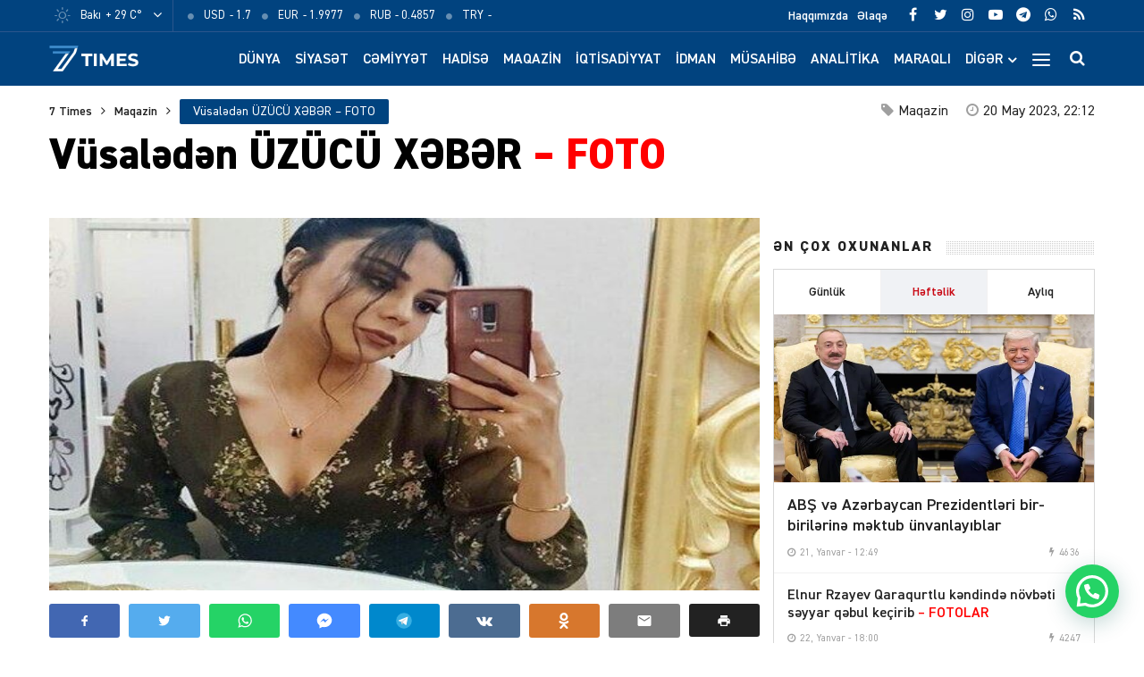

--- FILE ---
content_type: text/html; charset=UTF-8
request_url: https://7times.az/vusaleden-uzucu-xeber-foto
body_size: 24908
content:
<!DOCTYPE html>
<html lang="az">
<head>
<meta http-equiv="Content-Type" content="text/html; charset=utf-8">
<meta http-equiv="X-UA-Compatible" content="IE=edge">
<meta name="viewport" content="width=device-width, initial-scale=1, maximum-scale=1, user-scalable=no, shrink-to-fit=no">
<title>Vüsalədən ÜZÜCÜ XƏBƏR &#x2d; FOTO &#x2d; 7Times.Az &#8211; Son Xəbərlər, Dünya Xəbərləri və Multimedia</title>
<meta http-equiv="x-dns-prefetch-control" content="on">
<link rel="dns-prefetch" href="//apis.google.com">
<link rel="dns-prefetch" href="//google-analytics.com">
<link rel="dns-prefetch" href="//www.google-analytics.com">
<link rel="dns-prefetch" href="//ssl.google-analytics.com">
<link rel="dns-prefetch" href="//cdnjs.cloudflare.com">
<link rel="dns-prefetch" href="//ajax.cloudflare.com">
<link rel="dns-prefetch" href="//connect.facebook.net">
<link rel="dns-prefetch" href="//platform.twitter.com">
<link rel="dns-prefetch" href="//syndication.twitter.com">
<link rel="dns-prefetch" href="//player.vimeo.com">
<link rel="dns-prefetch" href="//youtube.com">
<link rel="dns-prefetch" href="//www.youtube.com">
<link rel="dns-prefetch" href="//platform.instagram.com">
<link rel="dns-prefetch" href="//api.w.org">
<link rel="dns-prefetch" href="//s0.wp.com">
<link rel="dns-prefetch" href="//stats.wp.com">
<link rel="dns-prefetch" href="//liveinternet.ru">
<link rel="dns-prefetch" href="//www.liveinternet.ru">
<link rel="dns-prefetch" href="//counter.yadro.ru">
<link rel="dns-prefetch" href="//ilk10.az">
<link rel="dns-prefetch" href="//www.ilk10.az">
<link rel="dns-prefetch" href="//top.mail.ru">
<link rel="dns-prefetch" href="//top-fwz1.mail.ru">
<link rel="dns-prefetch" href="//metrika.yandex.ru">
<link rel="dns-prefetch" href="//informer.yandex.ru">
<link rel="dns-prefetch" href="//mc.yandex.ru">
<link rel="dns-prefetch" href="//certify.alexametrics.com">
<link rel="dns-prefetch" href="//certify-js.alexametrics.com">
<link rel="dns-prefetch" href="//adsgarden.com">
<link rel="dns-prefetch" href="//code.adsgarden.com">
<link rel="dns-prefetch" href="//adservice.google.com">
<link rel="dns-prefetch" href="//pagead2.googlesyndication.com">
<link rel="dns-prefetch" href="//tpc.googlesyndication.com">
<!-- The SEO Framework by Sybre Waaijer -->
<meta name="robots" content="max-snippet:-1,max-image-preview:standard,max-video-preview:-1" />
<meta name="description" content="Aparıcı V&uuml;salə Əlizadənin sağlamlığında nasazlıq yaranıb. OLAY yazır ki, o, bu barədə İnstaqram hekayəsində məlumat verib. M&uuml;alicə aldığını bildirən Əlizadə&#8230;" />
<meta property="og:image" content="https://7times.az/public/cloud/2023/05/seventimes_996ba0bd916ef069e0f7ee35f8bd6cf6_1a9ofl4knb8tcrm35iq0.jpg" />
<meta property="og:image:width" content="550" />
<meta property="og:image:height" content="429" />
<meta property="og:locale" content="az_AZ" />
<meta property="og:type" content="article" />
<meta property="og:title" content="Vüsalədən ÜZÜCÜ XƏBƏR &#x2d; FOTO" />
<meta property="og:description" content="Aparıcı V&uuml;salə Əlizadənin sağlamlığında nasazlıq yaranıb. OLAY yazır ki, o, bu barədə İnstaqram hekayəsində məlumat verib. M&uuml;alicə aldığını bildirən Əlizadə paylaşımına &quot;Cəhdlərim bitməz&#8230;" />
<meta property="og:url" content="https://7times.az/vusaleden-uzucu-xeber-foto" />
<meta property="og:site_name" content="7Times.Az &#8211; Son Xəbərlər, Dünya Xəbərləri və Multimedia" />
<meta property="og:updated_time" content="2023-05-20T18:12+00:00" />
<meta property="article:publisher" content="https://www.facebook.com/7timesaz" />
<meta property="fb:app_id" content="1017070672080704" />
<meta property="article:published_time" content="2023-05-20T18:12+00:00" />
<meta property="article:modified_time" content="2023-05-20T18:12+00:00" />
<meta name="twitter:card" content="summary_large_image" />
<meta name="twitter:site" content="@7Times" />
<meta name="twitter:creator" content="@7timesaz" />
<meta name="twitter:title" content="Vüsalədən ÜZÜCÜ XƏBƏR &#x2d; FOTO" />
<meta name="twitter:description" content="Aparıcı V&uuml;salə Əlizadənin sağlamlığında nasazlıq yaranıb. OLAY yazır ki, o, bu barədə İnstaqram hekayəsində məlumat verib. M&uuml;alicə aldığını bildirən Əlizadə paylaşımına &quot;Cəhdlərim bitməz&#8230;" />
<meta name="twitter:image" content="https://7times.az/public/cloud/2023/05/seventimes_996ba0bd916ef069e0f7ee35f8bd6cf6_1a9ofl4knb8tcrm35iq0.jpg" />
<meta name="twitter:image:width" content="550" />
<meta name="twitter:image:height" content="429" />
<link rel="shortlink" href="https://7times.az/?p=100742" />
<link rel="canonical" href="https://7times.az/vusaleden-uzucu-xeber-foto" />
<script type="application/ld+json">{"@context":"https://schema.org","@type":"BreadcrumbList","itemListElement":[{"@type":"ListItem","position":1,"item":{"@id":"https://7times.az/","name":"7Times.Az &#8211; Son X\u0259b\u0259rl\u0259r, D\u00fcnya X\u0259b\u0259rl\u0259ri v\u0259 Multimedia"}},{"@type":"ListItem","position":2,"item":{"@id":"https://7times.az/magazine","name":"Maqazin"}},{"@type":"ListItem","position":3,"item":{"@id":"https://7times.az/vusaleden-uzucu-xeber-foto","name":"V\u00fcsal\u0259d\u0259n \u00dcZ\u00dcC\u00dc X\u018fB\u018fR &#8211; FOTO"}}]}</script>
<meta name="google-site-verification" content="gQv5vHo6-xwN-FuFBb1SlKsqFFJqCIYGsi5F3HyLa3M" />
<meta name="yandex-verification" content="3b874fac6af24cca" />
<!-- / The SEO Framework by Sybre Waaijer | 1.88ms meta | 0.67ms boot -->

<script type="application/ld+json">{ "@context": "https://schema.org", "@type": "NewsArticle", "mainEntityOfPage": { "@type": "WebPage", "@id": "https://7times.az/vusaleden-uzucu-xeber-foto" }, "headline": "Vüsalədən ÜZÜCÜ XƏBƏR &#8211; FOTO", "image": [ "https://7times.az/public/cloud/2023/05/seventimes_996ba0bd916ef069e0f7ee35f8bd6cf6_1a9ofl4knb8tcrm35iq0.jpg" ], "datePublished": "2023-05-20T22:12:09+04:00", "dateModified": "2023-05-20T22:12:09+04:00", "author": { "@type": "Person", "name": "7Times.Az" }, "publisher": { "@type": "Organization", "name": "7Times.Az", "logo": {   "@type": "ImageObject",   "url": "https://7times.az/public/cloud/2020/08/seventimes_9d8504d8f93a6f434df9118042aa9a6f_1z89quhigpxlrwjnt3ym.png" } }, "description": "Aparıcı V&uuml;salə Əlizadənin sağlamlığında nasazlıq yaranıb. OLAY yazır ki, o, bu barədə İnstaqram hekayəsində məlumat verib. M&uuml;alicə aldığını bildirən Əlizadə&#8230;" } </script>
<link rel="apple-touch-icon" sizes="180x180" href="https://7times.az/public/front/main/assets/manifest/apple-touch-icon.png">
<link rel="icon" type="image/png" sizes="32x32" href="https://7times.az/public/front/main/assets/manifest/favicon-32x32.png">
<link rel="icon" type="image/png" sizes="16x16" href="https://7times.az/public/front/main/assets/manifest/favicon-16x16.png">
<link rel="manifest" href="https://7times.az/public/front/main/assets/manifest/site.webmanifest">
<link rel="mask-icon" href="https://7times.az/public/front/main/assets/manifest/safari-pinned-tab.svg" color="#01437f">
<link rel="shortcut icon" href="https://7times.az/public/front/main/assets/manifest/favicon.ico">
<meta name="apple-mobile-web-app-title" content="7 Times">
<meta name="application-name" content="7 Times">
<meta name="msapplication-TileColor" content="#01437f">
<meta name="msapplication-TileImage" content="https://7times.az/public/front/main/assets/manifest/mstile-144x144.png">
<meta name="msapplication-config" content="https://7times.az/public/front/main/assets/manifest/browserconfig.xml">
<meta name="theme-color" content="#ffffff">
<link rel="sitemap" type="application/xml" title="Sitemap" href="https://7times.az/sitemap.xml" />
<link rel='stylesheet' href='https://7times.az/public/front/main/assets/css/bootstrap.min.css?v=5ac914fa559222264c7f9aa02d144e6a' type='text/css' media='all' />
<link rel='stylesheet' href='https://7times.az/public/front/main/assets/css/fonts.min.css?v=5ac914fa559222264c7f9aa02d144e6a' type='text/css' media='all' />
<link rel='stylesheet' href='https://7times.az/public/front/main/assets/css/icons.min.css?v=5ac914fa559222264c7f9aa02d144e6a' type='text/css' media='all' />
<link rel='stylesheet' href='https://7times.az/public/front/main/assets/css/fotorama.min.css?v=5ac914fa559222264c7f9aa02d144e6a' type='text/css' media='all' />
<link rel='stylesheet' href='https://7times.az/public/front/main/assets/css/swiper.min.css?v=5ac914fa559222264c7f9aa02d144e6a' type='text/css' media='all' />
<link rel='stylesheet' href='https://7times.az/public/front/main/assets/css/carousel.min.css?v=5ac914fa559222264c7f9aa02d144e6a' type='text/css' media='all' />
<link rel='stylesheet' href='https://7times.az/public/front/main/assets/css/animate.min.css?v=5ac914fa559222264c7f9aa02d144e6a' type='text/css' media='all' />
<link rel='stylesheet' href='https://7times.az/public/front/main/assets/css/fancybox.min.css?v=5ac914fa559222264c7f9aa02d144e6a' type='text/css' media='all' />
<link rel='stylesheet' href='https://7times.az/public/front/main/assets/css/hamburgers.min.css?v=5ac914fa559222264c7f9aa02d144e6a' type='text/css' media='all' />
<link rel='stylesheet' href='https://7times.az/public/front/main/assets/css/app.min.css?v=5ac914fa559222264c7f9aa02d144e6a' type='text/css' media='all' />
<link rel='stylesheet' href='https://7times.az/public/front/main/assets/css/app-res.min.css?v=5ac914fa559222264c7f9aa02d144e6a' type='text/css' media='all' />
<link rel='stylesheet' href='https://7times.az/public/app/creame-whatsapp-me/public/css/joinchat-btn.min.css?v=5ac914fa559222264c7f9aa02d144e6a' type='text/css' media='all' />
<script type="4de067b274b9588103062b8e-text/javascript">if (document.location.protocol != "https:") {document.location = document.URL.replace(/^http:/i, "https:");}</script>
      <meta name="onesignal" content="wordpress-plugin"/>
            <script type="4de067b274b9588103062b8e-text/javascript">

      window.OneSignal = window.OneSignal || [];

      OneSignal.push( function() {
        OneSignal.SERVICE_WORKER_UPDATER_PATH = "OneSignalSDKUpdaterWorker.js.php";
                      OneSignal.SERVICE_WORKER_PATH = "OneSignalSDKWorker.js.php";
                      OneSignal.SERVICE_WORKER_PARAM = { scope: "/" };
        OneSignal.setDefaultNotificationUrl("https://7times.az");
        var oneSignal_options = {};
        window._oneSignalInitOptions = oneSignal_options;

        oneSignal_options['wordpress'] = true;
oneSignal_options['appId'] = '65a7a055-cdd4-41ac-bae5-2853a4425172';
oneSignal_options['allowLocalhostAsSecureOrigin'] = true;
oneSignal_options['welcomeNotification'] = { };
oneSignal_options['welcomeNotification']['title'] = "7Times.Az";
oneSignal_options['welcomeNotification']['message'] = "Abunəlik üçün təşəkkür edirik!";
oneSignal_options['welcomeNotification']['url'] = "https://7times.az/";
oneSignal_options['path'] = "https://7times.az/public/app/onesignal-free-web-push-notifications/sdk_files/";
oneSignal_options['promptOptions'] = { };
oneSignal_options['promptOptions']['actionMessage'] = "Ölkədə və dünyada baş verən hadisələrdən xəbərdar olmaq istərdinizmi?";
oneSignal_options['promptOptions']['exampleNotificationTitleDesktop'] = "Bu xəbərdarlıq nümunəsidir";
oneSignal_options['promptOptions']['exampleNotificationMessageDesktop'] = "İran nüvə razılaşması ilə əlaqədar ABŞ-a xəbərdarlıq edib";
oneSignal_options['promptOptions']['exampleNotificationTitleMobile'] = "7Times.Az";
oneSignal_options['promptOptions']['exampleNotificationMessageMobile'] = "İran nüvə razılaşması ilə əlaqədar ABŞ-a xəbərdarlıq edib";
oneSignal_options['promptOptions']['exampleNotificationCaption'] = "(abunəlik imtina edilə biləndir)";
oneSignal_options['promptOptions']['acceptButtonText'] = "Bəli";
oneSignal_options['promptOptions']['cancelButtonText'] = "Xeyr";
oneSignal_options['promptOptions']['siteName'] = "https://7times.az";
oneSignal_options['promptOptions']['autoAcceptTitle'] = "Bəli";
                OneSignal.init(window._oneSignalInitOptions);
                OneSignal.showSlidedownPrompt();      });

      function documentInitOneSignal() {
        var oneSignal_elements = document.getElementsByClassName("OneSignal-prompt");

        var oneSignalLinkClickHandler = function(event) { OneSignal.push(['registerForPushNotifications']); event.preventDefault(); };        for(var i = 0; i < oneSignal_elements.length; i++)
          oneSignal_elements[i].addEventListener('click', oneSignalLinkClickHandler, false);
      }

      if (document.readyState === 'complete') {
           documentInitOneSignal();
      }
      else {
           window.addEventListener("load", function(event){
               documentInitOneSignal();
          });
      }
    </script>

<!--[if lt IE 9]>
<script src="https://7times.az/public/front/main/assets/js/html5shiv.min.js"></script>
<script src="https://7times.az/public/front/main/assets/js/respond.min.js"></script>
<![endif]-->
<!-- Google tag (gtag.js) -->
<script async src="https://www.googletagmanager.com/gtag/js?id=G-DL81TQF19V" type="4de067b274b9588103062b8e-text/javascript"></script>
<script type="4de067b274b9588103062b8e-text/javascript">
  window.dataLayer = window.dataLayer || [];
  function gtag(){dataLayer.push(arguments);}
  gtag('js', new Date());

  gtag('config', 'G-DL81TQF19V');
</script>

<style>
.ai-viewports                 {--ai: 1;}
.ai-viewport-3                { display: none !important;}
.ai-viewport-2                { display: none !important;}
.ai-viewport-1                { display: inherit !important;}
.ai-viewport-0                { display: none !important;}
@media (min-width: 768px) and (max-width: 979px) {
.ai-viewport-1                { display: none !important;}
.ai-viewport-2                { display: inherit !important;}
}
@media (max-width: 767px) {
.ai-viewport-1                { display: none !important;}
.ai-viewport-3                { display: inherit !important;}
}
</style>
	
</head>

<body id="app" class="post-template-default single single-post postid-100742 single-format-standard app" >
<script type="4de067b274b9588103062b8e-text/javascript">
  window.fbAsyncInit = function() {
    FB.init({
      appId      : '1017070672080704',
      xfbml      : true,
      version    : 'v15.0'
    });
    FB.AppEvents.logPageView();
  };

  (function(d, s, id){
     var js, fjs = d.getElementsByTagName(s)[0];
     if (d.getElementById(id)) {return;}
     js = d.createElement(s); js.id = id;
     js.src = "https://connect.facebook.net/en_US/sdk.js";
     fjs.parentNode.insertBefore(js, fjs);
   }(document, 'script', 'facebook-jssdk'));
</script>

<!--LiveInternet counter--><script type="4de067b274b9588103062b8e-text/javascript">
new Image().src = "//counter.yadro.ru/hit?r"+
escape(document.referrer)+((typeof(screen)=="undefined")?"":
";s"+screen.width+"*"+screen.height+"*"+(screen.colorDepth?
screen.colorDepth:screen.pixelDepth))+";u"+escape(document.URL)+
";h"+escape(document.title.substring(0,150))+
";"+Math.random();</script><!--/LiveInternet-->
<div id="app-overlay"></div>
<nav id="mobile" class="mobile-block"><div class="mobile-search clearfix">
<form role="search" method="get" class="search-form" action="https://7times.az/">
    <input type="search" class="search-field" autocomplete="off" minlength="3" placeholder="Axtar..." value="" name="s" />
	<button type="submit" class="search-submit"><i class="fa fa-search" aria-hidden="true"></i></button>
</form></div><div class="mobile-inner clearfix"><ul id="mobile-menu-navigation" class="mobile-menu-class"><li id="menu-item-137" class="menu-item menu-item-type-custom menu-item-object-custom menu-item-home menu-item-137"><a href="https://7times.az/" itemprop="url">Ana Səhifə</a></li>
<li id="menu-item-242" class="menu-item menu-item-type-post_type menu-item-object-page menu-item-has-children menu-item-242"><a href="https://7times.az/about" itemprop="url">Biz kimik?</a>
<ul class="sub-menu">
	<li id="menu-item-139" class="menu-item menu-item-type-post_type menu-item-object-page menu-item-139"><a href="https://7times.az/about" itemprop="url">Haqqımızda</a></li>
	<li id="menu-item-140" class="menu-item menu-item-type-post_type menu-item-object-page menu-item-140"><a href="https://7times.az/contact" itemprop="url">Əlaqə</a></li>
	<li id="menu-item-141" class="menu-item menu-item-type-post_type menu-item-object-page menu-item-141"><a href="https://7times.az/press" itemprop="url">Media</a></li>
	<li id="menu-item-138" class="menu-item menu-item-type-post_type menu-item-object-page menu-item-privacy-policy menu-item-138"><a href="https://7times.az/privacy-policy" itemprop="url">Məxfilik Siyasəti</a></li>
</ul>
</li>
<li id="menu-item-246" class="menu-item menu-item-type-custom menu-item-object-custom menu-item-has-children menu-item-246"><a href="#" itemprop="url">Keçidlər</a>
<ul class="sub-menu">
	<li id="menu-item-245" class="menu-item menu-item-type-post_type menu-item-object-page menu-item-245"><a href="https://7times.az/weather" itemprop="url">Hava</a></li>
	<li id="menu-item-244" class="menu-item menu-item-type-post_type menu-item-object-page menu-item-244"><a href="https://7times.az/currency" itemprop="url">Məzənnə</a></li>
</ul>
</li>
<li id="menu-item-125" class="menu-item menu-item-type-taxonomy menu-item-object-category menu-item-125"><a href="https://7times.az/world" itemprop="url">Dünya</a></li>
<li id="menu-item-126" class="menu-item menu-item-type-taxonomy menu-item-object-category menu-item-126"><a href="https://7times.az/politics" itemprop="url">Siyasət</a></li>
<li id="menu-item-127" class="menu-item menu-item-type-taxonomy menu-item-object-category menu-item-127"><a href="https://7times.az/society" itemprop="url">Cəmiyyət</a></li>
<li id="menu-item-128" class="menu-item menu-item-type-taxonomy menu-item-object-category menu-item-128"><a href="https://7times.az/incident" itemprop="url">Hadisə</a></li>
<li id="menu-item-129" class="menu-item menu-item-type-taxonomy menu-item-object-category current-post-ancestor current-menu-parent current-post-parent menu-item-129"><a href="https://7times.az/magazine" itemprop="url">Maqazin</a></li>
<li id="menu-item-130" class="menu-item menu-item-type-taxonomy menu-item-object-category menu-item-130"><a href="https://7times.az/economics" itemprop="url">İqtisadiyyat</a></li>
<li id="menu-item-131" class="menu-item menu-item-type-taxonomy menu-item-object-category menu-item-131"><a href="https://7times.az/sport" itemprop="url">İdman</a></li>
<li id="menu-item-132" class="menu-item menu-item-type-taxonomy menu-item-object-category menu-item-132"><a href="https://7times.az/interview" itemprop="url">Müsahibə</a></li>
<li id="menu-item-133" class="menu-item menu-item-type-taxonomy menu-item-object-category menu-item-133"><a href="https://7times.az/analysis" itemprop="url">Analitika</a></li>
<li id="menu-item-134" class="menu-item menu-item-type-taxonomy menu-item-object-category menu-item-134"><a href="https://7times.az/interesting" itemprop="url">Maraqlı</a></li>
<li id="menu-item-135" class="menu-item menu-item-type-taxonomy menu-item-object-category menu-item-135"><a href="https://7times.az/culture" itemprop="url">Mədəniyyət</a></li>
<li id="menu-item-250" class="menu-item menu-item-type-taxonomy menu-item-object-category menu-item-250"><a href="https://7times.az/nocomment" itemprop="url">Şərhsiz</a></li>
<li id="menu-item-136" class="menu-item menu-item-type-taxonomy menu-item-object-category menu-item-136"><a href="https://7times.az/videos" itemprop="url">7 Times Tv</a></li>
</ul></div></nav><header id="header" class="header-class">
<div class="top-bar">
	<div class="container">
		<div class="row">
			<div class="left-block">
			<div class="weather-block">
			<div class="weather-view">
			<a href="https://7times.az/weather" class="weatherStatus">
							<span class="weather-icon"><i class="weathericon" id="01d"></i></span>
				<span class="weather-name">Bakı</span>
				<span class="weather-temperature">+ 29 C&deg;</span>
							</a>
			<button class="weather-open"><i class="fa fa-angle-down"></i></button>
			</div>
			<div class="weather-list">
			<ul>
				<li onclick="if (!window.__cfRLUnblockHandlers) return false; getWeather(1)" data-cf-modified-4de067b274b9588103062b8e-="">Ağcabədi</li>
				<li onclick="if (!window.__cfRLUnblockHandlers) return false; getWeather(2)" data-cf-modified-4de067b274b9588103062b8e-="">Ağdam</li>
				<li onclick="if (!window.__cfRLUnblockHandlers) return false; getWeather(3)" data-cf-modified-4de067b274b9588103062b8e-="">Ağdaş</li>
				<li onclick="if (!window.__cfRLUnblockHandlers) return false; getWeather(4)" data-cf-modified-4de067b274b9588103062b8e-="">Ağstafa</li>
				<li onclick="if (!window.__cfRLUnblockHandlers) return false; getWeather(5)" data-cf-modified-4de067b274b9588103062b8e-="">Bakı</li>
				<li onclick="if (!window.__cfRLUnblockHandlers) return false; getWeather(6)" data-cf-modified-4de067b274b9588103062b8e-="">Beyləqan</li>
				<li onclick="if (!window.__cfRLUnblockHandlers) return false; getWeather(7)" data-cf-modified-4de067b274b9588103062b8e-="">Bərdə</li>
				<li onclick="if (!window.__cfRLUnblockHandlers) return false; getWeather(8)" data-cf-modified-4de067b274b9588103062b8e-="">Cəbrayıl</li>
				<li onclick="if (!window.__cfRLUnblockHandlers) return false; getWeather(9)" data-cf-modified-4de067b274b9588103062b8e-="">Daşkəsən</li>
				<li onclick="if (!window.__cfRLUnblockHandlers) return false; getWeather(10)" data-cf-modified-4de067b274b9588103062b8e-="">Füzuli</li>
				<li onclick="if (!window.__cfRLUnblockHandlers) return false; getWeather(11)" data-cf-modified-4de067b274b9588103062b8e-="">Göyçay</li>
				<li onclick="if (!window.__cfRLUnblockHandlers) return false; getWeather(12)" data-cf-modified-4de067b274b9588103062b8e-="">Gədəbəy</li>
				<li onclick="if (!window.__cfRLUnblockHandlers) return false; getWeather(13)" data-cf-modified-4de067b274b9588103062b8e-="">Gəncə</li>
				<li onclick="if (!window.__cfRLUnblockHandlers) return false; getWeather(14)" data-cf-modified-4de067b274b9588103062b8e-="">Hacıqabul</li>
				<li onclick="if (!window.__cfRLUnblockHandlers) return false; getWeather(15)" data-cf-modified-4de067b274b9588103062b8e-="">İmişli</li>
				<li onclick="if (!window.__cfRLUnblockHandlers) return false; getWeather(16)" data-cf-modified-4de067b274b9588103062b8e-="">Kürdəmir</li>
				<li onclick="if (!window.__cfRLUnblockHandlers) return false; getWeather(17)" data-cf-modified-4de067b274b9588103062b8e-="">Kəlbəcər</li>
				<li onclick="if (!window.__cfRLUnblockHandlers) return false; getWeather(18)" data-cf-modified-4de067b274b9588103062b8e-="">Laçın</li>
				<li onclick="if (!window.__cfRLUnblockHandlers) return false; getWeather(19)" data-cf-modified-4de067b274b9588103062b8e-="">Lerik</li>
				<li onclick="if (!window.__cfRLUnblockHandlers) return false; getWeather(20)" data-cf-modified-4de067b274b9588103062b8e-="">Lənkəran</li>
				<li onclick="if (!window.__cfRLUnblockHandlers) return false; getWeather(21)" data-cf-modified-4de067b274b9588103062b8e-="">Masallı</li>
				<li onclick="if (!window.__cfRLUnblockHandlers) return false; getWeather(22)" data-cf-modified-4de067b274b9588103062b8e-="">Naftalan</li>
				<li onclick="if (!window.__cfRLUnblockHandlers) return false; getWeather(23)" data-cf-modified-4de067b274b9588103062b8e-="">Naxçıvan</li>
				<li onclick="if (!window.__cfRLUnblockHandlers) return false; getWeather(24)" data-cf-modified-4de067b274b9588103062b8e-="">Qazax</li>
				<li onclick="if (!window.__cfRLUnblockHandlers) return false; getWeather(25)" data-cf-modified-4de067b274b9588103062b8e-="">Quba</li>
				<li onclick="if (!window.__cfRLUnblockHandlers) return false; getWeather(26)" data-cf-modified-4de067b274b9588103062b8e-="">Qubadlı</li>
				<li onclick="if (!window.__cfRLUnblockHandlers) return false; getWeather(27)" data-cf-modified-4de067b274b9588103062b8e-="">Qusar</li>
				<li onclick="if (!window.__cfRLUnblockHandlers) return false; getWeather(28)" data-cf-modified-4de067b274b9588103062b8e-="">Qəbələ</li>
				<li onclick="if (!window.__cfRLUnblockHandlers) return false; getWeather(29)" data-cf-modified-4de067b274b9588103062b8e-="">Saatlı</li>
				<li onclick="if (!window.__cfRLUnblockHandlers) return false; getWeather(30)" data-cf-modified-4de067b274b9588103062b8e-="">Şabran</li>
				<li onclick="if (!window.__cfRLUnblockHandlers) return false; getWeather(31)" data-cf-modified-4de067b274b9588103062b8e-="">Salyan</li>
				<li onclick="if (!window.__cfRLUnblockHandlers) return false; getWeather(32)" data-cf-modified-4de067b274b9588103062b8e-="">Şamaxı</li>
				<li onclick="if (!window.__cfRLUnblockHandlers) return false; getWeather(33)" data-cf-modified-4de067b274b9588103062b8e-="">Siyəzən</li>
				<li onclick="if (!window.__cfRLUnblockHandlers) return false; getWeather(34)" data-cf-modified-4de067b274b9588103062b8e-="">Sumqayıt</li>
				<li onclick="if (!window.__cfRLUnblockHandlers) return false; getWeather(35)" data-cf-modified-4de067b274b9588103062b8e-="">Şuşa</li>
				<li onclick="if (!window.__cfRLUnblockHandlers) return false; getWeather(36)" data-cf-modified-4de067b274b9588103062b8e-="">Şəki</li>
				<li onclick="if (!window.__cfRLUnblockHandlers) return false; getWeather(37)" data-cf-modified-4de067b274b9588103062b8e-="">Xaçmaz</li>
				<li onclick="if (!window.__cfRLUnblockHandlers) return false; getWeather(38)" data-cf-modified-4de067b274b9588103062b8e-="">Xankəndi</li>
				<li onclick="if (!window.__cfRLUnblockHandlers) return false; getWeather(39)" data-cf-modified-4de067b274b9588103062b8e-="">Xızı</li>
				<li onclick="if (!window.__cfRLUnblockHandlers) return false; getWeather(40)" data-cf-modified-4de067b274b9588103062b8e-="">Xocalı</li>
				<li onclick="if (!window.__cfRLUnblockHandlers) return false; getWeather(41)" data-cf-modified-4de067b274b9588103062b8e-="">Xocavənd</li>
				<li onclick="if (!window.__cfRLUnblockHandlers) return false; getWeather(42)" data-cf-modified-4de067b274b9588103062b8e-="">Yevlax</li>
				<li onclick="if (!window.__cfRLUnblockHandlers) return false; getWeather(43)" data-cf-modified-4de067b274b9588103062b8e-="">Zaqatala</li>
				<li onclick="if (!window.__cfRLUnblockHandlers) return false; getWeather(44)" data-cf-modified-4de067b274b9588103062b8e-="">Zəngilan</li>
			</ul>
			</div>
			<script type="4de067b274b9588103062b8e-text/javascript">
			function getWeather(id)
				{
					$.get( "https://7times.az/public/front/main/api/weather.php?city_id="+id, function( data ) {
						$(".weatherStatus").html(data);
					});
				}
			</script>
			</div>
			
			<div class="currency-block">
			<div class="currency-view">
			<a href="https://7times.az/currency" class="currencyStatus">
							<ul class="currency-list">
				<li>
				<span class="currency-icon"><i class='fa fa-circle'></i></span>
				<span class="currency-name">USD</span>
				<span class="currency-price"> - 1.7</span>
				</li>
				<li>
				<span class="currency-icon"><i class='fa fa-circle'></i></span>
				<span class="currency-name">EUR</span>
				<span class="currency-price"> - 1.9977</span>
				</li>
				<li>
				<span class="currency-icon"><i class='fa fa-circle'></i></span>
				<span class="currency-name">RUB</span>
				<span class="currency-price"> - 0.4857</span>
				</li>
				<li>
				<span class="currency-icon"><i class='fa fa-circle'></i></span>
				<span class="currency-name">TRY</span>
				<span class="currency-price"> - </span>
				</li>
				</ul>
							</a>
			</div>
			</div>
			
			</div>
			<div class="right-block">
			
			<div class="social-block">
			<ul class="social-links">					<li class="facebook">
						<a href="https://www.facebook.com/7timesaz" target="_blank" title="Facebook" rel="nofollow" data-toggle="tooltip" data-placement="bottom">
						<i class="fa fa-facebook" aria-hidden="true"></i>
						</a>
					</li>
								<li class="twitter">
						<a href="https://www.twitter.com/7timesaz" target="_blank" title="Twitter" rel="nofollow" data-toggle="tooltip" data-placement="bottom">
						<i class="fa fa-twitter" aria-hidden="true"></i>
						</a>
					</li>
								<li class="instagram">
						<a href="https://www.instagram.com/7timesaz" target="_blank" title="Instagram" rel="nofollow" data-toggle="tooltip" data-placement="bottom">
						<i class="fa fa-instagram" aria-hidden="true"></i>
						</a>
					</li>
								<li class="youtube">
						<a href="https://www.youtube.com/channel/UCS2azxqwdY1rNz_hWIpjv4g?sub_confirmation=1" target="_blank" title="Youtube" rel="nofollow" data-toggle="tooltip" data-placement="bottom">
						<i class="fa fa-youtube-play" aria-hidden="true"></i>
						</a>
					</li>
								<li class="telegram">
						<a href="https://t.me/az7times" target="_blank" title="Telegram" rel="nofollow" data-toggle="tooltip" data-placement="bottom">
						<i class="fa fa-telegram" aria-hidden="true"></i>
						</a>
					</li>
								<li class="whatsapp">
						<a href="https://wa.me/+994502476380" target="_blank" title="Whatsapp" rel="nofollow" data-toggle="tooltip" data-placement="bottom">
						<i class="fa fa-whatsapp" aria-hidden="true"></i>
						</a>
					</li>
								<li class="rss">
						<a href="https://www.7times.az/rss" target="_blank" title="RSS" rel="nofollow" data-toggle="tooltip" data-placement="bottom">
						<i class="fa fa-rss" aria-hidden="true"></i>
						</a>
					</li>
			</ul>			</div>
			
			<div class="page-block">
			<ul id="primary-menu-navigation" class="primary-menu-class"><li id="menu-item-122" class="menu-item menu-item-type-post_type menu-item-object-page menu-item-122"><a href="https://7times.az/about" itemprop="url">Haqqımızda</a></li>
<li id="menu-item-123" class="menu-item menu-item-type-post_type menu-item-object-page menu-item-123"><a href="https://7times.az/contact" itemprop="url">Əlaqə</a></li>
</ul>			</div>
			
			</div>
		</div>
	</div>
</div>

<div class="middle-bar">
	<div class="container">
		<div class="row">
			<div class="left-block">
				<div class="logo">
				<a href="https://7times.az" title="7 Times: Dünya, gündəm, siyasət, cəmiyyət, hadisə, iqtisadiyyat, idman, maqazin, mədəniyyət xəbərləri, müsahibələr, video və fotolar 7times.az-da." class="logo-link">
					<img src="https://7times.az/public/front/main/assets/img/logo-website.png" alt="www.7times.az" class="logo-image">
				</a>
				</div>
			</div>
			<div class="right-block">
				<div class="search-block">
				<button id="search-button" class="search-open"><i class="fa fa-search" aria-hidden="true"></i></button>
				<div class="search-area animated fadeIn faster">
<form role="search" method="get" class="search-form" action="https://7times.az/">
    <input type="search" class="search-field" autocomplete="off" minlength="3" placeholder="Axtar..." value="" name="s" />
	<button type="submit" class="search-submit"><i class="fa fa-search" aria-hidden="true"></i></button>
</form></div>
				</div>
				<div class="hamburger-block">
				<button id="mobile-open" class="hamburger hamburger-open" type="button" title="Mobil menyunu aç">
					<span class="hamburger-box">
						<span class="hamburger-inner"></span>
					</span>
				</button>
				</div>
				<nav id="navigation" class="navigation-block">
				<ul id="secondary-menu-navigation" class="secondary-menu-class"><li id="menu-item-106" class="menu-item menu-item-type-taxonomy menu-item-object-category menu-item-106"><a href="https://7times.az/world" itemprop="url">Dünya</a></li>
<li id="menu-item-107" class="menu-item menu-item-type-taxonomy menu-item-object-category menu-item-107"><a href="https://7times.az/politics" itemprop="url">Siyasət</a></li>
<li id="menu-item-108" class="menu-item menu-item-type-taxonomy menu-item-object-category menu-item-108"><a href="https://7times.az/society" itemprop="url">Cəmiyyət</a></li>
<li id="menu-item-109" class="menu-item menu-item-type-taxonomy menu-item-object-category menu-item-109"><a href="https://7times.az/incident" itemprop="url">Hadisə</a></li>
<li id="menu-item-110" class="menu-item menu-item-type-taxonomy menu-item-object-category current-post-ancestor current-menu-parent current-post-parent menu-item-110"><a href="https://7times.az/magazine" itemprop="url">Maqazin</a></li>
<li id="menu-item-111" class="menu-item menu-item-type-taxonomy menu-item-object-category menu-item-111"><a href="https://7times.az/economics" itemprop="url">İqtisadiyyat</a></li>
<li id="menu-item-112" class="menu-item menu-item-type-taxonomy menu-item-object-category menu-item-112"><a href="https://7times.az/sport" itemprop="url">İdman</a></li>
<li id="menu-item-113" class="menu-item menu-item-type-taxonomy menu-item-object-category menu-item-113"><a href="https://7times.az/interview" itemprop="url">Müsahibə</a></li>
<li id="menu-item-114" class="menu-item menu-item-type-taxonomy menu-item-object-category menu-item-114"><a href="https://7times.az/analysis" itemprop="url">Analitika</a></li>
<li id="menu-item-115" class="menu-item menu-item-type-taxonomy menu-item-object-category menu-item-115"><a href="https://7times.az/interesting" itemprop="url">Maraqlı</a></li>
<li id="menu-item-124" class="menu-item menu-item-type-custom menu-item-object-custom menu-item-has-children menu-item-124"><a href="#" itemprop="url">Digər</a>
<ul class="sub-menu">
	<li id="menu-item-116" class="menu-item menu-item-type-taxonomy menu-item-object-category menu-item-116"><a href="https://7times.az/culture" itemprop="url">Mədəniyyət</a></li>
	<li id="menu-item-255" class="menu-item menu-item-type-taxonomy menu-item-object-category menu-item-255"><a href="https://7times.az/nocomment" itemprop="url">Şərhsiz</a></li>
	<li id="menu-item-117" class="menu-item menu-item-type-taxonomy menu-item-object-category menu-item-117"><a href="https://7times.az/videos" itemprop="url">7 Times Tv</a></li>
	<li id="menu-item-73492" class="menu-item menu-item-type-custom menu-item-object-custom menu-item-73492"><a href="https://7times.az/contact" itemprop="url">ƏLAQƏ</a></li>
</ul>
</li>
</ul>				</nav>
			</div>
		</div>
	</div>
</div>
</header>
<div id="single-wrapper" class="wrapper-block">
<div class="container">
<div class="row">
<section class="main-headline">
<div class="main-single-breadcrumb">
<ul id="breadcrumbs" class="breadcrumbs-block"><li class="item-home"><a class="bread-link bread-home" href="https://7times.az" title="7 Times">7 Times</a></li><li class="separator separator-home"> <i class="fa fa-angle-right"></i> </li><li class="item-cat">Maqazin</li><li class="separator"> <i class="fa fa-angle-right"></i> </li><li class="item-current item-100742"><strong class="bread-current bread-100742" title="Vüsalədən ÜZÜCÜ XƏBƏR &#8211; FOTO">Vüsalədən ÜZÜCÜ XƏBƏR &#8211; FOTO</strong></li></ul></div>
<div class="main-single-meta">
<div class="meta"><time datetime="2023-05-20T22:12:09+04:00" class="date"><i class="fa fa-clock-o" aria-hidden="true"></i>20 May 2023, 22:12</time><div class="category"><i class="fa fa-tag" aria-hidden="true"></i>Maqazin</div></div></div>
<div class="clearfix"></div>
<div class="main-single-title">
<h1>Vüsalədən ÜZÜCÜ XƏBƏR <span style="color: #ff0000;">&#8211; FOTO</span>
</h1></div>
<div class="clearfix"></div>
</section>
</div>
</div>
</div>
<div id="wrapper" class="wrapper-block ">
<div class="container">
<div class="row">
<main id="main" class="main-block" role="main">
<div class="main-content">
<div class="main-entry">
   
<article id="article-eb9d6514c31175ee28151faaf41bda97" class="main-single">
<div class="single-content">
<div class="entry-featured">
<a href="https://7times.az/public/cloud/2023/05/seventimes_996ba0bd916ef069e0f7ee35f8bd6cf6_1a9ofl4knb8tcrm35iq0.jpg" class="image-link" data-fancybox data-caption="Vüsalədən ÜZÜCÜ XƏBƏR &#8211; FOTO" title="Vüsalədən ÜZÜCÜ XƏBƏR &#8211; FOTO"><figure class="figure-thumbnail fill"><img width="550" height="403" src="https://7times.az/public/cloud/2023/05/seventimes_996ba0bd916ef069e0f7ee35f8bd6cf6_1a9ofl4knb8tcrm35iq0-550x403.jpg" class="image-fill animated fadeIn" alt="Vüsalədən ÜZÜCÜ XƏBƏR &#8211; FOTO" loading="lazy" title="Vüsalədən ÜZÜCÜ XƏBƏR &#8211; FOTO" /><img src="https://7times.az/public/front/main/assets/img/share-thumbnail.jpg" class="image-cover" alt="backend" rel="nofollow"></figure></a></div>
<div class="entry-share">
<ul id="sharebox-100742" class="sharebox">
	<li>
		<a target="_blank" title="Paylaş: Facebook" class="facebook" onClick="if (!window.__cfRLUnblockHandlers) return false; popup = window.open('https://www.facebook.com/sharer.php?u=https://7times.az/vusaleden-uzucu-xeber-foto&amp;t=Vüsalədən ÜZÜCÜ XƏBƏR &#8211; FOTO', 'PopupPage', 'height=450,width=500,scrollbars=yes,resizable=yes'); return false" href="#" data-cf-modified-4de067b274b9588103062b8e-=""><img src="https://7times.az/public/front/main/assets/sprites/social/facebook.svg" alt="facebook"></a>
	</li>
	<li>
		<a target="_blank" title="Paylaş: Twitter" class="twitter" onClick="if (!window.__cfRLUnblockHandlers) return false; popup = window.open('https://twitter.com/intent/tweet?url=https://7times.az/vusaleden-uzucu-xeber-foto&amp;text=Vüsalədən ÜZÜCÜ XƏBƏR &#8211; FOTO', 'PopupPage', 'height=450,width=500,scrollbars=yes,resizable=yes'); return false" href="#" data-cf-modified-4de067b274b9588103062b8e-=""><img src="https://7times.az/public/front/main/assets/sprites/social/twitter.svg" alt="twitter"></a>
	</li>
		
	<li>
				<a target="_blank" title="Paylaş: Whatsapp" class="whatsapp" onClick="if (!window.__cfRLUnblockHandlers) return false; popup = window.open('https://web.whatsapp.com/send?text=https://7times.az/vusaleden-uzucu-xeber-foto', 'PopupPage', 'height=450,width=500,scrollbars=yes,resizable=yes'); return false" href="#" data-cf-modified-4de067b274b9588103062b8e-=""><img src="https://7times.az/public/front/main/assets/sprites/social/whatsapp.svg" alt="whatsapp"></a>
			</li>
		
	<li class="noview">
				<a target="_blank" title="Paylaş: Messenger" class="messenger" onClick="if (!window.__cfRLUnblockHandlers) return false; popup = window.open('https://www.facebook.com/dialog/send?link=https://7times.az/vusaleden-uzucu-xeber-foto&amp;app_id=1017070672080704&redirect_uri=https://7times.az/', 'PopupPage', 'height=450,width=500,scrollbars=yes,resizable=yes'); return false" href="#" data-cf-modified-4de067b274b9588103062b8e-=""><img src="https://7times.az/public/front/main/assets/sprites/social/messenger.svg" alt="messenger"></a>
			</li>
		
	<li class="noview">
				<a target="_blank" title="Paylaş: Telegram" class="telegram" onClick="if (!window.__cfRLUnblockHandlers) return false; popup = window.open('https://t.me/share/url?url=https://7times.az/vusaleden-uzucu-xeber-foto&amp;text=Vüsalədən ÜZÜCÜ XƏBƏR &#8211; FOTO', 'PopupPage', 'height=450,width=500,scrollbars=yes,resizable=yes'); return false" href="#" data-cf-modified-4de067b274b9588103062b8e-=""><img src="https://7times.az/public/front/main/assets/sprites/social/telegram.svg" alt="telegram"></a>
			</li>
		
	<li class="noview">
		<a target="_blank" title="Paylaş: VKontakte" class="vk" onClick="if (!window.__cfRLUnblockHandlers) return false; popup = window.open('http://vk.com/share.php?url=https://7times.az/vusaleden-uzucu-xeber-foto&amp;title=Vüsalədən ÜZÜCÜ XƏBƏR &#8211; FOTO', 'PopupPage', 'height=450,width=500,scrollbars=yes,resizable=yes'); return false" href="#" data-cf-modified-4de067b274b9588103062b8e-=""><img src="https://7times.az/public/front/main/assets/sprites/social/vk.svg" alt="vkontakte"></a>
	</li>
	
	<li class="noview">
		<a target="_blank" title="Paylaş: Odnoklassniki" class="ok" onClick="if (!window.__cfRLUnblockHandlers) return false; popup = window.open('https://connect.ok.ru/dk?st.cmd=WidgetSharePreview&st.shareUrl=https://7times.az/vusaleden-uzucu-xeber-foto', 'PopupPage', 'height=450,width=500,scrollbars=yes,resizable=yes'); return false" href="#" data-cf-modified-4de067b274b9588103062b8e-=""><img src="https://7times.az/public/front/main/assets/sprites/social/odnoklassniki.svg" alt="odnoklassniki"></a>
	</li>
	
	<li class="noview">
		<a target="_blank" title="E-poçta göndər" class="email" onClick="if (!window.__cfRLUnblockHandlers) return false; popup = window.open('mailto:?subject=Vüsalədən ÜZÜCÜ XƏBƏR &#8211; FOTO&amp;body=https://7times.az/vusaleden-uzucu-xeber-foto', 'PopupPage', 'height=450,width=500,scrollbars=yes,resizable=yes'); return false" href="#" data-cf-modified-4de067b274b9588103062b8e-=""><img src="https://7times.az/public/front/main/assets/sprites/social/email.svg" alt="email"></a>
	</li>
	
	<li class="noview">
		<button target="_blank" title="Çap et" class="print" onClick="if (!window.__cfRLUnblockHandlers) return false; window.print();" role="button" data-cf-modified-4de067b274b9588103062b8e-=""><img src="https://7times.az/public/front/main/assets/sprites/social/print.svg" alt="print"></button>
	</li>
	
	<li class="hidden-lg hidden-md share-button">
		<button target="_blank" title="Digər sosial şəbəkələr" class="share" role="button"><img src="https://7times.az/public/front/main/assets/sprites/social/share.svg" alt="share"></button>
	</li>
</ul>
	
</div>
<section class="ads singular"><div id="media_image-7" class="widget widget_media_image"><a href="https://7times.az/contact" target="_blank" rel="noopener"><img width="990" height="150" src="https://7times.az/public/cloud/2020/08/seventimes_78bc6e06ffb0f66e3f81b519a4a07f83_eln9rfwghcvaj35y8sk4.png" class="image wp-image-223  attachment-full size-full" alt="" loading="lazy" style="max-width: 100%; height: auto;" srcset="https://7times.az/public/cloud/2020/08/seventimes_78bc6e06ffb0f66e3f81b519a4a07f83_eln9rfwghcvaj35y8sk4.png 990w, https://7times.az/public/cloud/2020/08/seventimes_78bc6e06ffb0f66e3f81b519a4a07f83_eln9rfwghcvaj35y8sk4-300x45.png 300w, https://7times.az/public/cloud/2020/08/seventimes_78bc6e06ffb0f66e3f81b519a4a07f83_eln9rfwghcvaj35y8sk4-768x116.png 768w" sizes="(max-width: 990px) 100vw, 990px" /></a></div></section><div class="entry-content">
<p>Aparıcı Vüsalə Əlizadənin sağlamlığında nasazlıq yaranıb.</p>
<p>OLAY yazır ki, o, bu barədə İnstaqram hekayəsində məlumat verib.</p>
<p>Müalicə aldığını bildirən Əlizadə paylaşımına &#8220;Cəhdlərim bitməz, amma ümidlərim də tükənməz!&#8221; – deyə, yazıb.</p>
<p><img class="imgbcode" src="https://upload.az/foto/arxiv/Ekran_sekli_2023-05-20_210249.png" alt="Vüsalədən ÜZÜCÜ XƏBƏR - FOTO" /></p>
<!-- AI CONTENT END 1 -->
<div class="clearfix"></div>
<div class="fb-like" data-href="https://www.facebook.com/7timesaz" data-width="" data-layout="standard" data-action="like" data-size="large" data-share="true"></div>
<div class="clearfix"></div>
<a href="https://twitter.com/7timesaz?ref_src=twsrc%5Etfw" class="twitter-follow-button" data-show-count="false">Follow @7timesaz</a>
<div class="clearfix"></div>
<div class="social-follow"><div class="subs-in-social subs-facebook">
    <div class="icon">
        <a href="https://www.facebook.com/7timesaz" target="_blank"><i class="fa fa-facebook"></i></a>
    </div>
    <div class="subs-message">
        <a href="https://www.facebook.com/7timesaz" target="_blank">Bizim Facebook səhifəmizə abunə olun</a>
    </div>
</div>
</div></div>
<section class="ads singular"><div id="media_image-3" class="widget widget_media_image"><a href="https://7times.az/contact" target="_blank" rel="noopener"><img width="990" height="150" src="https://7times.az/public/cloud/2020/08/seventimes_78bc6e06ffb0f66e3f81b519a4a07f83_eln9rfwghcvaj35y8sk4.png" class="image wp-image-223  attachment-full size-full" alt="" loading="lazy" style="max-width: 100%; height: auto;" title="!Reklam" srcset="https://7times.az/public/cloud/2020/08/seventimes_78bc6e06ffb0f66e3f81b519a4a07f83_eln9rfwghcvaj35y8sk4.png 990w, https://7times.az/public/cloud/2020/08/seventimes_78bc6e06ffb0f66e3f81b519a4a07f83_eln9rfwghcvaj35y8sk4-300x45.png 300w, https://7times.az/public/cloud/2020/08/seventimes_78bc6e06ffb0f66e3f81b519a4a07f83_eln9rfwghcvaj35y8sk4-768x116.png 768w" sizes="(max-width: 990px) 100vw, 990px" /></a></div></section></div>
</article>
</div>
<section class="ads friends"><div id="custom_html-3" class="widget_text widget widget_custom_html"><div class="textwidget custom-html-widget"><iframe src="https://7times.az/banner/" frameborder="0" scrolling="none" width="100%" height="95" name="7times_az_banner"></iframe></div></div></section><section class="main-related"><div class="related-title"><h1>Bənzər Xəbərlər</h1></div><style type="text/css">.alm-btn-wrap{display:block;text-align:center;padding:10px 0;margin:0 0 15px;position:relative}.alm-btn-wrap:after{display:table;clear:both;height:0;content:''}.alm-btn-wrap .alm-load-more-btn{font-size:15px;font-weight:500;width:auto;height:43px;line-height:1;background:#ed7070;-webkit-box-shadow:0 1px 1px rgba(0,0,0,.04);box-shadow:0 1px 1px rgba(0,0,0,.04);color:#fff;border:none;border-radius:4px;margin:0;padding:0 20px;display:inline-block;position:relative;-webkit-transition:all .3s ease;transition:all .3s ease;text-align:center;text-decoration:none;-webkit-appearance:none;-moz-appearance:none;appearance:none;-webkit-user-select:none;-moz-user-select:none;-ms-user-select:none;user-select:none;cursor:pointer}.alm-btn-wrap .alm-load-more-btn.loading,.alm-btn-wrap .alm-load-more-btn:hover{background-color:#e06161;-webkit-box-shadow:0 1px 3px rgba(0,0,0,.09);box-shadow:0 1px 3px rgba(0,0,0,.09);color:#fff;text-decoration:none}.alm-btn-wrap .alm-load-more-btn:active{-webkit-box-shadow:none;box-shadow:none;text-decoration:none}.alm-btn-wrap .alm-load-more-btn.loading{cursor:wait;outline:0;padding-left:44px}.alm-btn-wrap .alm-load-more-btn.done{cursor:default;opacity:.15;background-color:#ed7070;outline:0!important;-webkit-box-shadow:none!important;box-shadow:none!important}.alm-btn-wrap .alm-load-more-btn.done:before,.alm-btn-wrap .alm-load-more-btn:before{background:0 0;width:0}.alm-btn-wrap .alm-load-more-btn.loading:before{background:#fff url(https://7times.az/public/app/ajax-load-more/core/img/ajax-loader.gif) no-repeat center center;width:30px;height:31px;margin:6px;border-radius:3px;display:inline-block;z-index:0;content:'';position:absolute;left:0;top:0;overflow:hidden;-webkit-transition:width .5s ease-in-out;transition:width .5s ease-in-out}.alm-btn-wrap .alm-elementor-link{display:block;font-size:13px;margin:0 0 15px}@media screen and (min-width:768px){.alm-btn-wrap .alm-elementor-link{position:absolute;left:0;top:50%;-webkit-transform:translateY(-50%);-ms-transform:translateY(-50%);transform:translateY(-50%);margin:0}}.ajax-load-more-wrap.white .alm-load-more-btn{background-color:#fff;color:#787878;border:1px solid #e0e0e0;overflow:hidden;-webkit-transition:none;transition:none;outline:0}.ajax-load-more-wrap.white .alm-load-more-btn.loading,.ajax-load-more-wrap.white .alm-load-more-btn:focus,.ajax-load-more-wrap.white .alm-load-more-btn:hover{background-color:#fff;color:#333;border-color:#aaa}.ajax-load-more-wrap.white .alm-load-more-btn.done{background-color:#fff;color:#444;border-color:#ccc}.ajax-load-more-wrap.white .alm-load-more-btn.loading{color:rgba(255,255,255,0)!important;outline:0!important;background-color:transparent;border-color:transparent!important;-webkit-box-shadow:none!important;box-shadow:none!important;padding-left:20px}.ajax-load-more-wrap.white .alm-load-more-btn.loading:before{margin:0;left:0;top:0;width:100%;height:100%;background-color:transparent;background-image:url(https://7times.az/public/app/ajax-load-more/core/img/ajax-loader-lg.gif);background-size:25px 25px;background-position:center center}.ajax-load-more-wrap.light-grey .alm-load-more-btn{background-color:#efefef;color:#787878;border:1px solid #e0e0e0;overflow:hidden;-webkit-transition:all 75ms ease;transition:all 75ms ease;outline:0}.ajax-load-more-wrap.light-grey .alm-load-more-btn.done,.ajax-load-more-wrap.light-grey .alm-load-more-btn.loading,.ajax-load-more-wrap.light-grey .alm-load-more-btn:focus,.ajax-load-more-wrap.light-grey .alm-load-more-btn:hover{background-color:#f1f1f1;color:#222;border-color:#aaa}.ajax-load-more-wrap.light-grey .alm-load-more-btn.loading{color:rgba(255,255,255,0)!important;outline:0!important;background-color:transparent;border-color:transparent!important;-webkit-box-shadow:none!important;box-shadow:none!important;padding-left:20px}.ajax-load-more-wrap.light-grey .alm-load-more-btn.loading:before{margin:0;left:0;top:0;width:100%;height:100%;background-color:transparent;background-image:url(https://7times.az/public/app/ajax-load-more/core/img/ajax-loader-lg.gif);background-size:25px 25px;background-position:center center}.ajax-load-more-wrap.blue .alm-load-more-btn{background-color:#1b91ca}.ajax-load-more-wrap.blue .alm-load-more-btn.done,.ajax-load-more-wrap.blue .alm-load-more-btn.loading,.ajax-load-more-wrap.blue .alm-load-more-btn:hover{background-color:#1b84b7}.ajax-load-more-wrap.green .alm-load-more-btn{background-color:#80ca7a}.ajax-load-more-wrap.green .alm-load-more-btn.done,.ajax-load-more-wrap.green .alm-load-more-btn.loading,.ajax-load-more-wrap.green .alm-load-more-btn:hover{background-color:#81c17b}.ajax-load-more-wrap.purple .alm-load-more-btn{background-color:#b97eca}.ajax-load-more-wrap.purple .alm-load-more-btn.done,.ajax-load-more-wrap.purple .alm-load-more-btn.loading,.ajax-load-more-wrap.purple .alm-load-more-btn:hover{background-color:#a477b1}.ajax-load-more-wrap.grey .alm-load-more-btn{background-color:#a09e9e}.ajax-load-more-wrap.grey .alm-load-more-btn.done,.ajax-load-more-wrap.grey .alm-load-more-btn.loading,.ajax-load-more-wrap.grey .alm-load-more-btn:hover{background-color:#888}.ajax-load-more-wrap.infinite>.alm-btn-wrap .alm-load-more-btn{width:100%;background-color:transparent!important;background-position:center center;background-repeat:no-repeat;background-image:url(https://7times.az/public/app/ajax-load-more/core/img/spinner.gif);border:none!important;opacity:0;-webkit-transition:opacity .2s ease;transition:opacity .2s ease;-webkit-box-shadow:none!important;box-shadow:none!important;overflow:hidden;text-indent:-9999px;cursor:default!important;outline:0!important}.ajax-load-more-wrap.infinite>.alm-btn-wrap .alm-load-more-btn:before{display:none!important}.ajax-load-more-wrap.infinite>.alm-btn-wrap .alm-load-more-btn:active,.ajax-load-more-wrap.infinite>.alm-btn-wrap .alm-load-more-btn:focus{outline:0}.ajax-load-more-wrap.infinite>.alm-btn-wrap .alm-load-more-btn.done{opacity:0}.ajax-load-more-wrap.infinite>.alm-btn-wrap .alm-load-more-btn.loading{opacity:1}.ajax-load-more-wrap.infinite.skype>.alm-btn-wrap .alm-load-more-btn{background-image:url(https://7times.az/public/app/ajax-load-more/core/img/spinner-skype.gif)}.ajax-load-more-wrap.infinite.ring>.alm-btn-wrap .alm-load-more-btn{background-image:url(https://7times.az/public/app/ajax-load-more/core/img/spinner-ring.gif)}.ajax-load-more-wrap.infinite.fading-blocks>.alm-btn-wrap .alm-load-more-btn{background-image:url(https://7times.az/public/app/ajax-load-more/core/img/loader-fading-blocks.gif)}.ajax-load-more-wrap.infinite.fading-circles>.alm-btn-wrap .alm-load-more-btn{background-image:url(https://7times.az/public/app/ajax-load-more/core/img/loader-fading-circles.gif)}.ajax-load-more-wrap.infinite.chasing-arrows>.alm-btn-wrap .alm-load-more-btn{background-image:url(https://7times.az/public/app/ajax-load-more/core/img/spinner-chasing-arrows.gif)}.ajax-load-more-wrap.alm-horizontal .alm-btn-wrap{display:-webkit-box;display:-ms-flexbox;display:flex;-webkit-box-align:center;-ms-flex-align:center;align-items:center;padding:0;margin:0}.ajax-load-more-wrap.alm-horizontal .alm-btn-wrap button{margin:0}.ajax-load-more-wrap.alm-horizontal .alm-btn-wrap button.done{display:none}.alm-btn-wrap--prev{display:-webkit-box;display:-ms-flexbox;display:flex;width:100%;-webkit-box-pack:center;-ms-flex-pack:center;justify-content:center;clear:both;padding:0;margin:0}.alm-btn-wrap--prev:after{display:table;clear:both;height:0;content:''}.alm-btn-wrap--prev a.alm-load-more-btn--prev{line-height:1;font-size:14px;font-weight:500;padding:5px;display:inline-block;position:relative;margin:0 0 15px;text-decoration:none}.alm-btn-wrap--prev a.alm-load-more-btn--prev:focus,.alm-btn-wrap--prev a.alm-load-more-btn--prev:hover{text-decoration:underline}.alm-btn-wrap--prev a.alm-load-more-btn--prev.loading,.alm-btn-wrap--prev a.alm-load-more-btn--prev.loading:focus{cursor:wait;text-decoration:none}.alm-btn-wrap--prev a.alm-load-more-btn--prev.loading:before,.alm-btn-wrap--prev a.alm-load-more-btn--prev.loading:focus:before{content:'';display:block;position:absolute;left:-18px;top:50%;-webkit-transform:translateY(-50%);-ms-transform:translateY(-50%);transform:translateY(-50%);width:16px;height:16px;background:url(https://7times.az/public/app/ajax-load-more/core/img/ajax-loader-lg.gif) no-repeat left center;background-size:16px 16px}.alm-btn-wrap--prev a.alm-load-more-btn--prev.skype.loading:before{background-image:url(https://7times.az/public/app/ajax-load-more/core/img/spinner-skype.gif)}.alm-btn-wrap--prev a.alm-load-more-btn--prev.ring.loading:before{background-image:url(https://7times.az/public/app/ajax-load-more/core/img/spinner-ring.gif)}.alm-btn-wrap--prev a.alm-load-more-btn--prev.fading-blocks.loading:before{background-image:url(https://7times.az/public/app/ajax-load-more/core/img/spinner-fading-blocks.gif)}.alm-btn-wrap--prev a.alm-load-more-btn--prev.circles.loading:before{background-image:url(https://7times.az/public/app/ajax-load-more/core/img/spinner-circles.gif)}.alm-btn-wrap--prev a.alm-load-more-btn--prev.chasing-arrows.loading:before{background-image:url(https://7times.az/public/app/ajax-load-more/core/img/spinner-chasing-arrows.gif)}.alm-btn-wrap--prev a.alm-load-more-btn--prev button:not([disabled]),.alm-btn-wrap--prev a.alm-load-more-btn--prev:not(.disabled){cursor:pointer}.alm-btn-wrap--prev a.alm-load-more-btn--prev.done{display:none!important}.alm-listing .alm-reveal{outline:0}.alm-listing .alm-reveal:after{display:table;clear:both;height:0;content:''}.alm-listing{margin:0;padding:0}.alm-listing .alm-paging-content>li,.alm-listing .alm-reveal>li,.alm-listing>li{position:relative}.alm-listing .alm-paging-content>li.alm-item,.alm-listing .alm-reveal>li.alm-item,.alm-listing>li.alm-item{background:0 0;margin:0 0 30px;padding:0 0 0 80px;position:relative;list-style:none}@media screen and (min-width:480px){.alm-listing .alm-paging-content>li.alm-item,.alm-listing .alm-reveal>li.alm-item,.alm-listing>li.alm-item{padding:0 0 0 100px}}@media screen and (min-width:768px){.alm-listing .alm-paging-content>li.alm-item,.alm-listing .alm-reveal>li.alm-item,.alm-listing>li.alm-item{padding:0 0 0 135px}}@media screen and (min-width:1024px){.alm-listing .alm-paging-content>li.alm-item,.alm-listing .alm-reveal>li.alm-item,.alm-listing>li.alm-item{padding:0 0 0 160px}}.alm-listing .alm-paging-content>li.alm-item h3,.alm-listing .alm-reveal>li.alm-item h3,.alm-listing>li.alm-item h3{margin:0}.alm-listing .alm-paging-content>li.alm-item p,.alm-listing .alm-reveal>li.alm-item p,.alm-listing>li.alm-item p{margin:10px 0 0}.alm-listing .alm-paging-content>li.alm-item p.entry-meta,.alm-listing .alm-reveal>li.alm-item p.entry-meta,.alm-listing>li.alm-item p.entry-meta{opacity:.75}.alm-listing .alm-paging-content>li.alm-item img,.alm-listing .alm-reveal>li.alm-item img,.alm-listing>li.alm-item img{position:absolute;left:0;top:0;border-radius:2px;max-width:65px}@media screen and (min-width:480px){.alm-listing .alm-paging-content>li.alm-item img,.alm-listing .alm-reveal>li.alm-item img,.alm-listing>li.alm-item img{max-width:85px}}@media screen and (min-width:768px){.alm-listing .alm-paging-content>li.alm-item img,.alm-listing .alm-reveal>li.alm-item img,.alm-listing>li.alm-item img{max-width:115px}}@media screen and (min-width:1024px){.alm-listing .alm-paging-content>li.alm-item img,.alm-listing .alm-reveal>li.alm-item img,.alm-listing>li.alm-item img{max-width:140px}}.alm-listing .alm-paging-content>li.no-img,.alm-listing .alm-reveal>li.no-img,.alm-listing>li.no-img{padding:0}.alm-listing.products li.product{padding-left:inherit}.alm-listing.products li.product img{position:static;border-radius:inherit}.alm-listing.stylefree .alm-paging-content>li,.alm-listing.stylefree .alm-reveal>li,.alm-listing.stylefree>li{padding:inherit;margin:inherit}.alm-listing.stylefree .alm-paging-content>li img,.alm-listing.stylefree .alm-reveal>li img,.alm-listing.stylefree>li img{padding:inherit;margin:inherit;position:static;border-radius:inherit}.alm-listing.rtl .alm-paging-content>li,.alm-listing.rtl .alm-reveal>li{padding:0 170px 0 0;text-align:right}.alm-listing.rtl .alm-paging-content>li img,.alm-listing.rtl .alm-reveal>li img{left:auto;right:0}.alm-listing.rtl.products li.product{padding-right:inherit}.alm-masonry{display:block;overflow:hidden;clear:both}.alm-placeholder{opacity:0;-webkit-transition:opacity .2s ease;transition:opacity .2s ease;display:none}.ajax-load-more-wrap.alm-horizontal{display:-webkit-box;display:-ms-flexbox;display:flex;-ms-flex-wrap:nowrap;flex-wrap:nowrap;width:100%}.ajax-load-more-wrap.alm-horizontal .alm-listing,.ajax-load-more-wrap.alm-horizontal .alm-listing .alm-reveal{display:-webkit-box;display:-ms-flexbox;display:flex;-ms-flex-wrap:nowrap;flex-wrap:nowrap;-webkit-box-orient:horizontal;-webkit-box-direction:normal;-ms-flex-direction:row;flex-direction:row}.ajax-load-more-wrap.alm-horizontal .alm-listing .alm-reveal>li.alm-item,.ajax-load-more-wrap.alm-horizontal .alm-listing>li.alm-item{padding:0;text-align:center;margin:0 2px;padding:20px 20px 30px;height:auto;background-color:#fff;border:1px solid #efefef;border-radius:4px;width:300px}.ajax-load-more-wrap.alm-horizontal .alm-listing .alm-reveal>li.alm-item img,.ajax-load-more-wrap.alm-horizontal .alm-listing>li.alm-item img{position:static;border-radius:100%;max-width:125px;margin:0 auto 15px;border-radius:4px;-webkit-box-shadow:0 2px 10px rgba(0,0,0,.075);box-shadow:0 2px 10px rgba(0,0,0,.075)}.ajax-load-more-wrap.alm-horizontal .alm-listing .alm-reveal:after{display:none}.alm-toc{display:-webkit-box;display:-ms-flexbox;display:flex;width:auto;padding:10px 0}.alm-toc button{background:#f7f7f7;border-radius:4px;-webkit-transition:all .15s ease;transition:all .15s ease;outline:0;border:1px solid #efefef;-webkit-box-shadow:none;box-shadow:none;color:#454545;cursor:pointer;font-size:14px;font-weight:500;padding:7px 10px;line-height:1;margin:0 5px 0 0;height:auto}.alm-toc button:focus,.alm-toc button:hover{border-color:#ccc;color:#222}.alm-toc button:hover{text-decoration:underline}.alm-toc button:focus{-webkit-box-shadow:0 0 0 3px rgba(0,0,0,.05);box-shadow:0 0 0 3px rgba(0,0,0,.05)}</style><div id="ajax-load-more" class="ajax-load-more-wrap infinite fading-circles"  data-alm-id="" data-canonical-url="https://7times.az/vusaleden-uzucu-xeber-foto" data-slug="vusaleden-uzucu-xeber-foto" data-post-id="100742"  data-localized="ajax_load_more_vars"><div aria-live="polite" aria-atomic="true" class="alm-listing alm-ajax main-list" data-container-type="div" data-loading-style="infinite fading-circles" data-repeater="default" data-post-type="post" data-category="magazine" data-post-not-in="100742" data-order="DESC" data-orderby="date" data-offset="0" data-posts-per-page="12" data-scroll="true" data-scroll-distance="150" data-max-pages="0" data-pause-override="false" data-pause="false" data-button-label="Load More" data-transition="none"></div><div class="alm-btn-wrap" style="visibility: hidden;"><button class="alm-load-more-btn more " rel="next" type="button">Load More</button></div></div></section></div>
</main>
<aside id="sidebar" class="sidebar sidebar-block " role="complementary"><div id="custom_html-13" class="widget_text widget widget_custom_html"><div class="textwidget custom-html-widget"><center><!-- Desktop - 300x250/300x250 -->
<script async src="//code.ainsyndication.com/v2/js/slot.js?04102022" type="4de067b274b9588103062b8e-text/javascript"></script>
<ins class="ainsyndication" style="display:block; width: 300px; height: 250px;" data-ad-slot="10196"></ins>
<!-- Desktop - 300x250/300x250 --></center>
</div></div><div id="w_widget_popular-2" class="widget w_widget_populars"><h4 class="widget-title"><span>ƏN ÇOX OXUNANLAR</span></h4>		
		
		<div class="most-views-tab">
		  <ul class="nav nav-tabs" role="tablist">
			<li role="presentation">
			<a href="#daily-d1d520c8b32897db3707ee07fc526033" aria-controls="daily-d1d520c8b32897db3707ee07fc526033" role="tab" data-toggle="tab">
			Günlük			</a>
			</li>
			<li role="presentation" class="active">
			<a href="#weekly-d1d520c8b32897db3707ee07fc526033" aria-controls="weekly-d1d520c8b32897db3707ee07fc526033" role="tab" data-toggle="tab">
			Həftəlik			</a>
			</li>
			<li role="presentation">
			<a href="#monthly-d1d520c8b32897db3707ee07fc526033" aria-controls="monthly-d1d520c8b32897db3707ee07fc526033" role="tab" data-toggle="tab">
			Aylıq			</a>
			</li>
		  </ul>

		  <div class="tab-content">
			<div role="tabpanel" class="tab-pane" id="daily-d1d520c8b32897db3707ee07fc526033">
			<article id="news-c1390119f7f2a0b241af0e6a2427e733" class="news-list"><div class="big"><a href="https://7times.az/azerbaycanin-bezi-rayonlarinda-qar-yagacaq-yollar-buz-baglayacaq-proqnoz" class="image-link" title="Azərbaycanın bəzi rayonlarında qar yağacaq, yollar buz bağlayacaq &#8211; PROQNOZ"><figure class="figure-thumbnail fill"><img width="768" height="403" src="https://7times.az/public/cloud/2026/01/seventimes_ca9a569ae1502df5edcfaa41a614babb_qv0rxay83e1czutj9kn7-768x403.jpg" class="image-fill animated fadeIn" alt="Azərbaycanın bəzi rayonlarında qar yağacaq, yollar buz bağlayacaq &#8211; PROQNOZ" loading="lazy" title="Azərbaycanın bəzi rayonlarında qar yağacaq, yollar buz bağlayacaq &#8211; PROQNOZ" srcset="https://7times.az/public/cloud/2026/01/seventimes_ca9a569ae1502df5edcfaa41a614babb_qv0rxay83e1czutj9kn7.jpg 768w, https://7times.az/public/cloud/2026/01/seventimes_ca9a569ae1502df5edcfaa41a614babb_qv0rxay83e1czutj9kn7-300x157.jpg 300w" sizes="(max-width: 768px) 100vw, 768px" /><img src="https://7times.az/public/front/main/assets/img/share-thumbnail.jpg" class="image-cover" alt="backend" rel="nofollow"></figure></a><div class="post-caption"><a href="https://7times.az/azerbaycanin-bezi-rayonlarinda-qar-yagacaq-yollar-buz-baglayacaq-proqnoz" title="Azərbaycanın bəzi rayonlarında qar yağacaq, yollar buz bağlayacaq &#8211; PROQNOZ"><div class="caption"><span class="title"><b>Azərbaycanın bəzi rayonlarında qar yağacaq, yollar buz bağlayacaq<span class="orange-word"> <span style="color: #ff0000;">&#8211; PROQNOZ</span></span></b>
</span></div></a></div><div class="clearfix"></div><div class="post-meta clearfix"><span class="post-date icon-right"><i class="fa fa-clock-o"></i>25, Yanvar - 12:35</span><span class="post-views icon-right"><i class="fa fa-flash"></i>3589</span></div></div></article><article id="news-861af29084b4635301e2ef114c43da7c" class="news-list"><div class="mini"><div class="post-caption"><a href="https://7times.az/ukrayna-ve-rusiya-numayendelerinin-danisiqlar-zamani-dost-kimi-gorunurduler-axios" title="Ukrayna və Rusiya nümayəndələrinin danışıqlar zamanı dost kimi görünürdülər &#8211; &#8220;Axios&#8221;"><div class="caption"><span class="title"><b>Ukrayna və Rusiya nümayəndələrinin danışıqlar zamanı dost kimi görünürdülər<span class="orange-word" style="color: #ff0000;"> &#8211; &#8220;Axios&#8221;</span></b>
</span></div></a></div><div class="clearfix"></div><div class="post-meta clearfix"><span class="post-date icon-right"><i class="fa fa-clock-o"></i>25, Yanvar - 12:45</span><span class="post-views icon-right"><i class="fa fa-flash"></i>1276</span></div></div></article><article id="news-ce875ec86a5db5b14abcd04305a91877" class="news-list"><div class="mini"><div class="post-caption"><a href="https://7times.az/rusiya-ve-abs-normal-heyata-qayidir-resmi-moskva" title="&#8220;Rusiya və ABŞ normal həyata qayıdır&#8221; &#8211; Rəsmi Moskva"><div class="caption"><span class="title"><b>&#8220;Rusiya və ABŞ normal həyata qayıdır&#8221; <span style="color: #ff0000;">&#8211; <span class="orange-word">Rəsmi Moskva</span></span></b>
</span></div></a></div><div class="clearfix"></div><div class="post-meta clearfix"><span class="post-date icon-right"><i class="fa fa-clock-o"></i>25, Yanvar - 12:37</span><span class="post-views icon-right"><i class="fa fa-flash"></i>23</span></div></div></article><article id="news-f718d65d0d29551394103a5f7c3b96f7" class="news-list"><div class="mini"><div class="post-caption"><a href="https://7times.az/yasamalda-evden-29-min-manatliq-qizil-ogurlamaqda-subheli-bilinen-qadin-saxlanilib" title="Yasamalda evdən 29 min manatlıq qızıl oğurlamaqda şübhəli bilinən qadın saxlanılıb"><div class="caption"><span class="title">Yasamalda evdən 29 min manatlıq qızıl oğurlamaqda şübhəli bilinən qadın saxlanılıb</span></div></a></div><div class="clearfix"></div><div class="post-meta clearfix"><span class="post-date icon-right"><i class="fa fa-clock-o"></i>25, Yanvar - 13:33</span><span class="post-views icon-right"><i class="fa fa-flash"></i>19</span></div></div></article><article id="news-d4c849bfa6eb6fb58de256febdcc879c" class="news-list"><div class="mini"><div class="post-caption"><a href="https://7times.az/abs-nadir-torpaq-metallarina-1-6-milyard-dollar-investisiya-qoyacaq" title="ABŞ nadir torpaq metallarına 1,6 milyard dollar investisiya qoyacaq"><div class="caption"><span class="title">ABŞ nadir torpaq metallarına 1,6 milyard dollar investisiya qoyacaq</span></div></a></div><div class="clearfix"></div><div class="post-meta clearfix"><span class="post-date icon-right"><i class="fa fa-clock-o"></i>25, Yanvar - 17:02</span><span class="post-views icon-right"><i class="fa fa-flash"></i>15</span></div></div></article>			</div>
			<div role="tabpanel" class="tab-pane active" id="weekly-d1d520c8b32897db3707ee07fc526033">
			<article id="news-d56cfaa165f80b20fe15e54d5f2c0023" class="news-list"><div class="big"><a href="https://7times.az/abs-ve-azerbaycan-prezidentleri-bir-birilerine-mektub-unvanlayiblar" class="image-link" title="ABŞ və Azərbaycan Prezidentləri bir-birilərinə məktub ünvanlayıblar"><figure class="figure-thumbnail fill"><img width="678" height="403" src="https://7times.az/public/cloud/2026/01/seventimes_9a17c881544362ee922cd9a95826aa8c_pyf5wbgo4v9inxlcmuqh-678x403.jpg" class="image-fill animated fadeIn" alt="ABŞ və Azərbaycan Prezidentləri bir-birilərinə məktub ünvanlayıblar" loading="lazy" title="ABŞ və Azərbaycan Prezidentləri bir-birilərinə məktub ünvanlayıblar" /><img src="https://7times.az/public/front/main/assets/img/share-thumbnail.jpg" class="image-cover" alt="backend" rel="nofollow"></figure></a><div class="post-caption"><a href="https://7times.az/abs-ve-azerbaycan-prezidentleri-bir-birilerine-mektub-unvanlayiblar" title="ABŞ və Azərbaycan Prezidentləri bir-birilərinə məktub ünvanlayıblar"><div class="caption"><span class="title">ABŞ və Azərbaycan Prezidentləri bir-birilərinə məktub ünvanlayıblar</span></div></a></div><div class="clearfix"></div><div class="post-meta clearfix"><span class="post-date icon-right"><i class="fa fa-clock-o"></i>21, Yanvar - 12:49</span><span class="post-views icon-right"><i class="fa fa-flash"></i>4636</span></div></div></article><article id="news-ce6ea5b5dc35124ab6b011ddf8481294" class="news-list"><div class="mini"><div class="post-caption"><a href="https://7times.az/elnur-rzayev-qaraqurtlu-kendinde-novbeti-seyyar-qebul-kecirib-fotolar" title="Elnur Rzayev Qaraqurtlu kəndində növbəti səyyar qəbul keçirib &#8211; FOTOLAR"><div class="caption"><span class="title">Elnur Rzayev Qaraqurtlu kəndində növbəti səyyar qəbul keçirib <span style="color: #ff0000;">&#8211; FOTOLAR</span>
</span></div></a></div><div class="clearfix"></div><div class="post-meta clearfix"><span class="post-date icon-right"><i class="fa fa-clock-o"></i>22, Yanvar - 18:00</span><span class="post-views icon-right"><i class="fa fa-flash"></i>4247</span></div></div></article><article id="news-c1390119f7f2a0b241af0e6a2427e733" class="news-list"><div class="mini"><div class="post-caption"><a href="https://7times.az/azerbaycanin-bezi-rayonlarinda-qar-yagacaq-yollar-buz-baglayacaq-proqnoz" title="Azərbaycanın bəzi rayonlarında qar yağacaq, yollar buz bağlayacaq &#8211; PROQNOZ"><div class="caption"><span class="title"><b>Azərbaycanın bəzi rayonlarında qar yağacaq, yollar buz bağlayacaq<span class="orange-word"> <span style="color: #ff0000;">&#8211; PROQNOZ</span></span></b>
</span></div></a></div><div class="clearfix"></div><div class="post-meta clearfix"><span class="post-date icon-right"><i class="fa fa-clock-o"></i>25, Yanvar - 12:35</span><span class="post-views icon-right"><i class="fa fa-flash"></i>3589</span></div></div></article><article id="news-2e4bb6c767bd3473039afd5dbc689032" class="news-list"><div class="mini"><div class="post-caption"><a href="https://7times.az/azerbaycanda-ikinci-muhum-neft-bumu-yasaya-bileceyimize-dair-cox-haqli-umidlerimiz-var-ilham-eliyev" title="&#8220;Azərbaycanda ikinci mühüm neft bumu yaşaya biləcəyimizə dair çox haqlı ümidlərimiz var&#8221; &#8211; İlham Əliyev"><div class="caption"><span class="title"><b>&#8220;Azərbaycanda ikinci mühüm neft bumu yaşaya biləcəyimizə dair çox haqlı ümidlərimiz var&#8221;<span style="color: #ff0000;"> &#8211; <span class="orange-word">İlham Əliyev</span></span></b>
</span></div></a></div><div class="clearfix"></div><div class="post-meta clearfix"><span class="post-date icon-right"><i class="fa fa-clock-o"></i>21, Yanvar - 10:09</span><span class="post-views icon-right"><i class="fa fa-flash"></i>3586</span></div></div></article><article id="news-3279e2c68aaf86bef1ca5a2607cca81e" class="news-list"><div class="mini"><div class="post-caption"><a href="https://7times.az/quba-xacmaz-regional-tehsil-idaresinin-kollektivi-quba-rayonunda-yerlesen-sehidler-xiyabanini-ziyaret-edib-fotolar" title="Quba-Xaçmaz Regional Təhsil İdarəsinin kollektivi Quba rayonunda yerləşən Şəhidlər xiyabanını ziyarət edib &#8211; FOTOLAR"><div class="caption"><span class="title">Quba-Xaçmaz Regional Təhsil İdarəsinin kollektivi Quba rayonunda yerləşən Şəhidlər xiyabanını ziyarət edib <span style="color: #ff0000;">&#8211; FOTOLAR</span>
</span></div></a></div><div class="clearfix"></div><div class="post-meta clearfix"><span class="post-date icon-right"><i class="fa fa-clock-o"></i>20, Yanvar - 14:10</span><span class="post-views icon-right"><i class="fa fa-flash"></i>2708</span></div></div></article>			</div>
			<div role="tabpanel" class="tab-pane" id="monthly-d1d520c8b32897db3707ee07fc526033">
			<article id="news-ae6f2541d5f2d9a1c97e2e626aa9c58b" class="news-list"><div class="big"><a href="https://7times.az/dtx-xarici-xususi-xidmet-orqani-ile-mexfi-emekdasliq-eden-sexsi-hebs-edib" class="image-link" title="DTX xarici xüsusi xidmət orqanı ilə məxfi əməkdaşlıq edən şəxsi həbs edib"><figure class="figure-thumbnail fill"><img width="768" height="403" src="https://7times.az/public/cloud/2026/01/seventimes_a6a87a019f12388936731f74c7f5db81_hes5g7n2wyfatij30vk6-768x403.webp" class="image-fill animated fadeIn" alt="DTX xarici xüsusi xidmət orqanı ilə məxfi əməkdaşlıq edən şəxsi həbs edib" loading="lazy" title="DTX xarici xüsusi xidmət orqanı ilə məxfi əməkdaşlıq edən şəxsi həbs edib" /><img src="https://7times.az/public/front/main/assets/img/share-thumbnail.jpg" class="image-cover" alt="backend" rel="nofollow"></figure></a><div class="post-caption"><a href="https://7times.az/dtx-xarici-xususi-xidmet-orqani-ile-mexfi-emekdasliq-eden-sexsi-hebs-edib" title="DTX xarici xüsusi xidmət orqanı ilə məxfi əməkdaşlıq edən şəxsi həbs edib"><div class="caption"><span class="title">DTX xarici xüsusi xidmət orqanı ilə məxfi əməkdaşlıq edən şəxsi həbs edib</span></div></a></div><div class="clearfix"></div><div class="post-meta clearfix"><span class="post-date icon-right"><i class="fa fa-clock-o"></i>09, Yanvar - 15:23</span><span class="post-views icon-right"><i class="fa fa-flash"></i>7539</span></div></div></article><article id="news-aaaa6fd02fad7f2f80e3785c0d068e2d" class="news-list"><div class="mini"><div class="post-caption"><a href="https://7times.az/silah-alveri-eden-sexsler-tutulub" title="Silah alveri edən şəxslər tutulub"><div class="caption"><span class="title">Silah alveri edən şəxslər tutulub</span></div></a></div><div class="clearfix"></div><div class="post-meta clearfix"><span class="post-date icon-right"><i class="fa fa-clock-o"></i>08, Yanvar - 14:06</span><span class="post-views icon-right"><i class="fa fa-flash"></i>5689</span></div></div></article><article id="news-238fba0c7478d228cdbc457a999d0e3d" class="news-list"><div class="mini"><div class="post-caption"><a href="https://7times.az/ana-yol-mmc-sizi-dunya-azerbaycanlilarinin-hemreyliyi-gunu-ve-yeni-il-munasibetile-tebrik-edir" title="&#8220;Ana Yol MMC&#8221; sizi Dünya Azərbaycanlılarının Həmrəyliyi Günü və Yeni il münasibətilə təbrik edir"><div class="caption"><span class="title">&#8220;Ana Yol MMC&#8221; sizi Dünya Azərbaycanlılarının Həmrəyliyi Günü və Yeni il münasibətilə təbrik edir</span></div></a></div><div class="clearfix"></div><div class="post-meta clearfix"><span class="post-date icon-right"><i class="fa fa-clock-o"></i>31, Dekabr - 15:13</span><span class="post-views icon-right"><i class="fa fa-flash"></i>4748</span></div></div></article><article id="news-d56cfaa165f80b20fe15e54d5f2c0023" class="news-list"><div class="mini"><div class="post-caption"><a href="https://7times.az/abs-ve-azerbaycan-prezidentleri-bir-birilerine-mektub-unvanlayiblar" title="ABŞ və Azərbaycan Prezidentləri bir-birilərinə məktub ünvanlayıblar"><div class="caption"><span class="title">ABŞ və Azərbaycan Prezidentləri bir-birilərinə məktub ünvanlayıblar</span></div></a></div><div class="clearfix"></div><div class="post-meta clearfix"><span class="post-date icon-right"><i class="fa fa-clock-o"></i>21, Yanvar - 12:49</span><span class="post-views icon-right"><i class="fa fa-flash"></i>4636</span></div></div></article><article id="news-ce6ea5b5dc35124ab6b011ddf8481294" class="news-list"><div class="mini"><div class="post-caption"><a href="https://7times.az/elnur-rzayev-qaraqurtlu-kendinde-novbeti-seyyar-qebul-kecirib-fotolar" title="Elnur Rzayev Qaraqurtlu kəndində növbəti səyyar qəbul keçirib &#8211; FOTOLAR"><div class="caption"><span class="title">Elnur Rzayev Qaraqurtlu kəndində növbəti səyyar qəbul keçirib <span style="color: #ff0000;">&#8211; FOTOLAR</span>
</span></div></a></div><div class="clearfix"></div><div class="post-meta clearfix"><span class="post-date icon-right"><i class="fa fa-clock-o"></i>22, Yanvar - 18:00</span><span class="post-views icon-right"><i class="fa fa-flash"></i>4247</span></div></div></article>			</div>
		  </div>
		</div>
		
		</div><div id="w_widget_lent-3" class="widget w_widget_lent"><h4 class="widget-title"><span>XƏBƏR LENTİ</span></h4><div class="scrolling"><div class="inner"><span class="lent-date new">25 Yanvar 2026</span><a id="post-3dbce5c69b98349cc70352eec8d8400e" class="post-list new" href="https://7times.az/abs-nadir-torpaq-metallarina-1-6-milyard-dollar-investisiya-qoyacaq" title="ABŞ nadir torpaq metallarına 1,6 milyard dollar investisiya qoyacaq"><span class="lent-time"><span class="time-middle">17:02</span></span> <div class="caption"><span class="title">ABŞ nadir torpaq metallarına 1,6 milyard dollar investisiya qoyacaq</span></div></a><a id="post-feb715503de9a06a53cf0e358f6c0487" class="post-list" href="https://7times.az/yasamalda-evden-29-min-manatliq-qizil-ogurlamaqda-subheli-bilinen-qadin-saxlanilib" title="Yasamalda evdən 29 min manatlıq qızıl oğurlamaqda şübhəli bilinən qadın saxlanılıb"><span class="lent-time"><span class="time-middle">13:33</span></span> <div class="caption"><span class="title">Yasamalda evdən 29 min manatlıq qızıl oğurlamaqda şübhəli bilinən qadın saxlanılıb</span></div></a><a id="post-4b3765efeb8d15e1912e30bb967f6fd8" class="post-list" href="https://7times.az/ukrayna-ve-rusiya-numayendelerinin-danisiqlar-zamani-dost-kimi-gorunurduler-axios" title="Ukrayna və Rusiya nümayəndələrinin danışıqlar zamanı dost kimi görünürdülər &#8211; &#8220;Axios&#8221;"><span class="lent-time"><span class="time-middle">12:45</span></span> <div class="caption"><span class="title"><b>Ukrayna və Rusiya nümayəndələrinin danışıqlar zamanı dost kimi görünürdülər<span class="orange-word" style="color: #ff0000;"> &#8211; &#8220;Axios&#8221;</span></b>
</span></div></a><a id="post-0e2822c0de80d10d2ae6382d5f125ee2" class="post-list" href="https://7times.az/rusiya-ve-abs-normal-heyata-qayidir-resmi-moskva" title="&#8220;Rusiya və ABŞ normal həyata qayıdır&#8221; &#8211; Rəsmi Moskva"><span class="lent-time"><span class="time-middle">12:37</span></span> <div class="caption"><span class="title"><b>&#8220;Rusiya və ABŞ normal həyata qayıdır&#8221; <span style="color: #ff0000;">&#8211; <span class="orange-word">Rəsmi Moskva</span></span></b>
</span></div></a><a id="post-90d4bf1fa035f14aa3b026dc08f05955" class="post-list" href="https://7times.az/azerbaycanin-bezi-rayonlarinda-qar-yagacaq-yollar-buz-baglayacaq-proqnoz" title="Azərbaycanın bəzi rayonlarında qar yağacaq, yollar buz bağlayacaq &#8211; PROQNOZ"><span class="lent-time"><span class="time-middle">12:35</span></span> <div class="caption"><span class="title"><b>Azərbaycanın bəzi rayonlarında qar yağacaq, yollar buz bağlayacaq<span class="orange-word"> <span style="color: #ff0000;">&#8211; PROQNOZ</span></span></b>
</span></div></a><span class="lent-date">24 Yanvar 2026</span><a id="post-d1dc88f15233b574ba08d79f6ef097ef" class="post-list" href="https://7times.az/oten-il-ali-mehkemede-baxilmis-kassasiya-sikayetinden-14-faiz-qerar-legv-edilib" title="Ötən il Ali Məhkəmədə baxılmış kassasiya şikayətindən 14 faiz qərar ləğv edilib"><span class="lent-time"><span class="time-middle">16:19</span></span> <div class="caption"><span class="title">Ötən il Ali Məhkəmədə baxılmış kassasiya şikayətindən 14 faiz qərar ləğv edilib</span></div></a><a id="post-493872896ccd12d8fb0c2fc576412b0c" class="post-list" href="https://7times.az/robotlarin-sayi-insanlarin-sayindan-cox-olacaq-mask" title="&#8220;Robotların sayı insanların sayından çox olacaq&#8221; &#8211; Mask"><span class="lent-time"><span class="time-middle">13:34</span></span> <div class="caption"><span class="title"><b>&#8220;Robotların sayı insanların sayından çox olacaq&#8221;<span style="color: #ff0000;"> &#8211; <span class="orange-word">Mask</span></span></b>
</span></div></a><a id="post-35fef00be87e144baec3d75d65385458" class="post-list" href="https://7times.az/avropa-tedricen-ozunu-oldurur-vasinqton" title="&#8220;Avropa tədricən özünü öldürür&#8221; &#8211; Vaşinqton"><span class="lent-time"><span class="time-middle">13:29</span></span> <div class="caption"><span class="title"><b>&#8220;Avropa tədricən özünü öldürür&#8221; <span style="color: #ff0000;">&#8211; <span class="orange-word">Vaşinqton</span></span></b>
</span></div></a><a id="post-7ad2f2acbebe03afe089bfc4f516ca10" class="post-list" href="https://7times.az/umumi-tehsil-muessiselerinde-qis-tetilinin-vaxti-aciqlanib" title="Ümumi təhsil müəssisələrində qış tətilinin vaxtı açıqlanıb"><span class="lent-time"><span class="time-middle">13:02</span></span> <div class="caption"><span class="title">Ümumi təhsil müəssisələrində qış tətilinin vaxtı açıqlanıb</span></div></a><a id="post-bafa08cfbd023e46110faa8d96ac1c6b" class="post-list" href="https://7times.az/fransa-abs-dan-ukrayna-ucun-silah-alinmasinda-istirak-etmeyecek" title="Fransa ABŞ-dan Ukrayna üçün silah alınmasında iştirak etməyəcək"><span class="lent-time"><span class="time-middle">12:46</span></span> <div class="caption"><span class="title">Fransa ABŞ-dan Ukrayna üçün silah alınmasında iştirak etməyəcək</span></div></a><a id="post-5dede62a1f8eeca14ebcfde65a1a7e97" class="post-list" href="https://7times.az/azerbaycan-neftinin-son-qiymeti-aciqlanib" title="Azərbaycan neftinin son qiyməti açıqlanıb"><span class="lent-time"><span class="time-middle">12:45</span></span> <div class="caption"><span class="title">Azərbaycan neftinin son qiyməti açıqlanıb</span></div></a><span class="lent-date">23 Yanvar 2026</span><a id="post-d35865d85fa222afde8ae0df77192298" class="post-list" href="https://7times.az/kamran-esedov-mehkeme-zalinda-hebs-olundu" title="Kamran Əsədov məhkəmə zalında həbs olundu"><span class="lent-time"><span class="time-middle">18:04</span></span> <div class="caption"><span class="title">Kamran Əsədov məhkəmə zalında həbs olundu</span></div></a><a id="post-7c109ad0d591c5eb18e52df24a8031ea" class="post-list" href="https://7times.az/ilqar-mahmudov-dagli-kendinde-seyyar-vetendas-qebulu-kecirib-fotolar" title="İlqar Mahmudov Dağlı kəndində səyyar vətəndaş qəbulu keçirib &#8211; FOTOLAR"><span class="lent-time"><span class="time-middle">17:54</span></span> <div class="caption"><span class="title">İlqar Mahmudov Dağlı kəndində səyyar vətəndaş qəbulu keçirib<span style="color: #ff0000;"> &#8211; FOTOLAR</span>
</span></div></a><a id="post-26ff31aaa0cf537589d6c9a1601809b6" class="post-list" href="https://7times.az/alen-simonyan-rusiyaya-sefer-edecek" title="Alen Simonyan Rusiyaya səfər edəcək"><span class="lent-time"><span class="time-middle">17:21</span></span> <div class="caption"><span class="title">Alen Simonyan Rusiyaya səfər edəcək</span></div></a><a id="post-390f7807722a64ce8c14ec61bf3463ef" class="post-list" href="https://7times.az/avropada-gelen-il-tebii-qazin-istehlaki-azalacaq-proqnoz" title="Avropada gələn il təbii qazın istehlakı azalacaq &#8211; PROQNOZ"><span class="lent-time"><span class="time-middle">16:32</span></span> <div class="caption"><span class="title">Avropada gələn il təbii qazın istehlakı azalacaq <span style="color: #ff0000;">&#8211; <span class="orange-word">PROQNOZ</span></span>
</span></div></a><a id="post-a759cb3a89014a452dfc755a0d236308" class="post-list" href="https://7times.az/ukrayna-ordusu-donbasi-terk-etmelidir-bu-rusiya-ucun-vacib-sertdir-kreml" title="&#8220;Ukrayna ordusu Donbası tərk etməlidir, bu, Rusiya üçün vacib şərtdir&#8221; &#8211; Kreml"><span class="lent-time"><span class="time-middle">14:59</span></span> <div class="caption"><span class="title"><b>&#8220;Ukrayna ordusu Donbası tərk etməlidir, bu, Rusiya üçün vacib şərtdir&#8221;<span style="color: #ff0000;"> &#8211; <span class="orange-word">Kreml</span></span></b>
</span></div></a><a id="post-210d0e8f442eb292e49d3882ea57ffef" class="post-list" href="https://7times.az/azerbaycanda-neqliyyat-gelirleri-5-e-yaxin-artib" title="Azərbaycanda nəqliyyat gəlirləri 5 %-ə yaxın artıb"><span class="lent-time"><span class="time-middle">14:55</span></span> <div class="caption"><span class="title">Azərbaycanda nəqliyyat gəlirləri 5 %-ə yaxın artıb</span></div></a><a id="post-9a72073c7383b02842b423fe43a2aefb" class="post-list" href="https://7times.az/oten-il-6-tona-yaxin-narkotik-vasite-dovriyyeden-cixarilib" title="Ötən il 6 tona yaxın narkotik vasitə dövriyyədən çıxarılıb"><span class="lent-time"><span class="time-middle">14:48</span></span> <div class="caption"><span class="title">Ötən il 6 tona yaxın narkotik vasitə dövriyyədən çıxarılıb</span></div></a><a id="post-b4711992d6b907e26d431ff774c6cfca" class="post-list" href="https://7times.az/nazirden-neqliyyat-sektoru-ile-bagli-sad-xeber" title="Nazirdən nəqliyyat sektoru ilə bağlı ŞAD XƏBƏR"><span class="lent-time"><span class="time-middle">14:47</span></span> <div class="caption"><span class="title">Nazirdən nəqliyyat sektoru ilə bağlı ŞAD XƏBƏR</span></div></a><a id="post-29cc87ecfa07065aefdf5ad2eb4866a7" class="post-list" href="https://7times.az/bee-deki-danisiqlarda-erazi-meselesi-muzakire-edilecek-zelenski" title="&#8220;BƏƏ-dəki danışıqlarda ərazi məsələsi müzakirə ediləcək&#8221; &#8211; Zelenski"><span class="lent-time"><span class="time-middle">14:19</span></span> <div class="caption"><span class="title"><b>&#8220;BƏƏ-dəki danışıqlarda ərazi məsələsi müzakirə ediləcək&#8221; <span style="color: #ff0000;">&#8211;<span class="orange-word"> Zelenski</span></span></b>
</span></div></a><a id="post-73b864b63dff9db4496485ae5b1aab89" class="post-list" href="https://7times.az/bmt-qezza-uzre-sulh-surasini-yuksek-qiymetlendirib" title="BMT Qəzza üzrə Sülh Şurasını yüksək qiymətləndirib"><span class="lent-time"><span class="time-middle">13:45</span></span> <div class="caption"><span class="title">BMT Qəzza üzrə Sülh Şurasını yüksək qiymətləndirib</span></div></a><a id="post-6c54e324460422a87071d1c6ffa72bb0" class="post-list" href="https://7times.az/zelenski-davosda-avropa-liderlerini-topa-tutdu-ukrayna-liderinden-tarixi-cixis" title="Zelenski Davosda Avropa liderlərini “topa tutdu” – Ukrayna liderindən tarixi çıxış"><span class="lent-time"><span class="time-middle">13:34</span></span> <div class="caption"><span class="title"><b>Zelenski Davosda Avropa liderlərini “topa tutdu”<span style="color: #ff0000;"> – <span class="orange-word">Ukrayna liderindən tarixi çıxış</span></span></b>
</span></div></a><a id="post-1031c7bdb965edb4cdd90ffc74695893" class="post-list" href="https://7times.az/abs-resmen-ust-den-cixdi" title="ABŞ rəsmən ÜST-dən çıxdı"><span class="lent-time"><span class="time-middle">12:00</span></span> <div class="caption"><span class="title">ABŞ rəsmən ÜST-dən çıxdı</span></div></a><a id="post-6b3c055e01729bce7391dd57448e9796" class="post-list" href="https://7times.az/azerbaycan-nefti-ucuzlasib-11" title="Azərbaycan nefti ucuzlaşıb"><span class="lent-time"><span class="time-middle">11:39</span></span> <div class="caption"><span class="title">Azərbaycan nefti ucuzlaşıb</span></div></a><a id="post-82f310657f595af1a0b287cfd612005e" class="post-list" href="https://7times.az/tramp-nato-nu-sinaqdan-kecirmeyi-teklif-edib" title="Tramp NATO-nu sınaqdan keçirməyi təklif edib"><span class="lent-time"><span class="time-middle">11:38</span></span> <div class="caption"><span class="title">Tramp NATO-nu sınaqdan keçirməyi təklif edib</span></div></a><a id="post-654873eb97f0b9db997458068d83a4a1" class="post-list" href="https://7times.az/nato-azerbaycanla-emekdasligi-yuksek-qiymetlendirir" title="NATO Azərbaycanla əməkdaşlığı yüksək qiymətləndirir"><span class="lent-time"><span class="time-middle">11:34</span></span> <div class="caption"><span class="title">NATO Azərbaycanla əməkdaşlığı yüksək qiymətləndirir</span></div></a><a id="post-ea39125ef91516b5f14d4a4fa015a2e9" class="post-list" href="https://7times.az/mn-korpusunun-sabiq-maliyye-xidmet-reisi-barede-qerar-verilib" title="MN korpusunun sabiq maliyyə xidmət rəisi barədə qərar verilib"><span class="lent-time"><span class="time-middle">11:33</span></span> <div class="caption"><span class="title">MN korpusunun sabiq maliyyə xidmət rəisi barədə qərar verilib</span></div></a><span class="lent-date">22 Yanvar 2026</span><a id="post-1508cb7b4a2d479346d035635e4674c0" class="post-list" href="https://7times.az/bayragimiza-uzanan-cirkli-elleri-mutleq-tapacagiq-erdogan" title="Bayrağımıza uzanan çirkli əlləri mütləq tapacağıq! &#8211; Ərdoğan"><span class="lent-time"><span class="time-middle">20:26</span></span> <div class="caption"><span class="title"><strong>Bayrağımıza uzanan çirkli əlləri mütləq tapacağıq! <span style="color: #ff0000;">&#8211; Ərdoğan</span></strong>
</span></div></a><a id="post-2c3af9318d89aa9089416c79d463c2fa" class="post-list" href="https://7times.az/elnur-rzayev-qaraqurtlu-kendinde-novbeti-seyyar-qebul-kecirib-fotolar" title="Elnur Rzayev Qaraqurtlu kəndində növbəti səyyar qəbul keçirib &#8211; FOTOLAR"><span class="lent-time"><span class="time-middle">18:00</span></span> <div class="caption"><span class="title">Elnur Rzayev Qaraqurtlu kəndində növbəti səyyar qəbul keçirib <span style="color: #ff0000;">&#8211; FOTOLAR</span>
</span></div></a><a id="post-035329fcfd2fe928ebc8f436f8feb827" class="post-list" href="https://7times.az/baki-ve-sumqayitda-ogurluq-eden-sexsler-saxlanildi" title="Bakı və Sumqayıtda oğurluq edən şəxslər saxlanıldı"><span class="lent-time"><span class="time-middle">17:55</span></span> <div class="caption"><span class="title">Bakı və Sumqayıtda oğurluq edən şəxslər saxlanıldı</span></div></a><a id="post-9668dd55755b67f39f98410c42abf16c" class="post-list" href="https://7times.az/ilham-eliyev-trampla-tripp-layihesini-muzakire-etdi" title="İlham Əliyev Trampla TRIPP layihəsini müzakirə etdi"><span class="lent-time"><span class="time-middle">17:46</span></span> <div class="caption"><span class="title">İlham Əliyev Trampla TRIPP layihəsini müzakirə etdi</span></div></a><a id="post-6d31802960b9c35267c3e74645bc01d6" class="post-list" href="https://7times.az/abs-istediyi-her-seyi-elde-edir-tramp" title="&#8220;ABŞ istədiyi hər şeyi əldə edir&#8221; &#8211; Tramp"><span class="lent-time"><span class="time-middle">17:45</span></span> <div class="caption"><span class="title"><b>&#8220;ABŞ istədiyi hər şeyi əldə edir&#8221; <span style="color: #ff0000;">&#8211; <span class="orange-word">Tramp</span></span></b>
</span></div></a><a id="post-d2f157bdadf2928254511120d4d46c1f" class="post-list" href="https://7times.az/narkotik-satisi-ile-mesgul-olan-silahli-sexs-saxlanilib" title="Narkotik satışı ilə məşğul olan silahlı şəxs saxlanılıb"><span class="lent-time"><span class="time-middle">16:54</span></span> <div class="caption"><span class="title">Narkotik satışı ilə məşğul olan silahlı şəxs saxlanılıb</span></div></a><a id="post-1fd2d4b7102a149280736db450823f83" class="post-list" href="https://7times.az/oten-il-cinayet-isleri-uzre-27-milyon-manatliq-emlak-uzerine-hebs-qoyulub" title="Ötən il cinayət işləri üzrə 27 milyon manatlıq əmlak üzərinə həbs qoyulub"><span class="lent-time"><span class="time-middle">15:15</span></span> <div class="caption"><span class="title">Ötən il cinayət işləri üzrə 27 milyon manatlıq əmlak üzərinə həbs qoyulub</span></div></a><a id="post-aaf629ae9a2a21b3e44d470f45f61bf7" class="post-list" href="https://7times.az/16-derece-saxta-olacaq-yollar-buz-baglayacaq" title="16 dərəcə şaxta olacaq, yollar buz bağlayacaq"><span class="lent-time"><span class="time-middle">14:44</span></span> <div class="caption"><span class="title">16 dərəcə şaxta olacaq, yollar buz bağlayacaq</span></div></a><a id="post-9759078ebead83aadb6ec4a3ecc35966" class="post-list" href="https://7times.az/britaniya-trampin-sulh-surasi-razilasmasina-qosulmayacaq" title="Britaniya Trampın “Sülh Şurası” razılaşmasına qoşulmayacaq"><span class="lent-time"><span class="time-middle">14:23</span></span> <div class="caption"><span class="title">Britaniya Trampın “Sülh Şurası” razılaşmasına qoşulmayacaq</span></div></a><a id="post-01efa513bced3dcdc3f8292b48397fbe" class="post-list" href="https://7times.az/putin-alyaska-ve-qrenlandiyanin-qiymetlerini-muqayise-edib" title="Putin Alyaska və Qrenlandiyanın qiymətlərini müqayisə edib"><span class="lent-time"><span class="time-middle">14:18</span></span> <div class="caption"><span class="title">Putin Alyaska və Qrenlandiyanın qiymətlərini müqayisə edib</span></div></a><a id="post-b80a14890e2f2ff05c91ce7a247f317a" class="post-list" href="https://7times.az/azerbaycan-uzre-yanvar-ayinin-pensiya-odenisi-yekunlasib" title="Azərbaycan üzrə yanvar ayının pensiya ödənişi yekunlaşıb"><span class="lent-time"><span class="time-middle">13:54</span></span> <div class="caption"><span class="title">Azərbaycan üzrə yanvar ayının pensiya ödənişi yekunlaşıb</span></div></a><a id="post-f5d8a335aa1c2c13fcd8b0b3bd794ed8" class="post-list" href="https://7times.az/israil-prezidenti-iranda-deyisikliyin-bas-vereceyine-inanir" title="İsrail Prezidenti İranda dəyişikliyin baş verəcəyinə inanır"><span class="lent-time"><span class="time-middle">13:22</span></span> <div class="caption"><span class="title">İsrail Prezidenti İranda dəyişikliyin baş verəcəyinə inanır</span></div></a><a id="post-1be8fc2813aeb3fed01ada8fd84df624" class="post-list" href="https://7times.az/azerbaycanda-vetendaslar-ozel-xestexanalarda-da-onkoloji-yardim-ala-bilecek" title="Azərbaycanda vətəndaşlar özəl xəstəxanalarda da onkoloji yardım ala biləcək"><span class="lent-time"><span class="time-middle">13:00</span></span> <div class="caption"><span class="title">Azərbaycanda vətəndaşlar özəl xəstəxanalarda da onkoloji yardım ala biləcək</span></div></a><a id="post-073e3a9b192fd47478d10af5b99b64b2" class="post-list" href="https://7times.az/hakimin-edaletsiz-qerarlarina-baxmayaraq-haqq-edalet-oz-yerini-tapdi-ilham-eliyev" title="&#8220;Hakimin ədalətsiz qərarlarına baxmayaraq, haqq-ədalət öz yerini tapdı&#8221; &#8211; İlham Əliyev"><span class="lent-time"><span class="time-middle">12:19</span></span> <div class="caption"><span class="title"><b>&#8220;Hakimin ədalətsiz qərarlarına baxmayaraq, haqq-ədalət öz yerini tapdı&#8221; <span style="color: #ff0000;">&#8211; <span class="orange-word">İlham Əliyev</span></span></b>
</span></div></a><a id="post-4a96f9c7993d03341aeb5df86d4e3d41" class="post-list" href="https://7times.az/xankendide-avtoxuliqanliq-eden-sexs-hebs-edilib" title="Xankəndidə avtoxuliqanlıq edən şəxs həbs edilib"><span class="lent-time"><span class="time-middle">12:17</span></span> <div class="caption"><span class="title">Xankəndidə avtoxuliqanlıq edən şəxs həbs edilib</span></div></a><a id="post-ad676cf4240ca40b80aac16f18316ad0" class="post-list" href="https://7times.az/azerbaycana-idxal-edilen-usaq-qidasinda-cirklendirici-askarlanib" title="Azərbaycana idxal edilən uşaq qidasında çirkləndirici aşkarlanıb"><span class="lent-time"><span class="time-middle">12:17</span></span> <div class="caption"><span class="title">Azərbaycana idxal edilən uşaq qidasında çirkləndirici aşkarlanıb</span></div></a><a id="post-c2ceecefaf533e1a7cf9226d78a696b6" class="post-list" href="https://7times.az/trampin-yeni-idxal-rusumlarindan-imtina-etmesi-qizili-ucuzlasdirib" title="Trampın yeni idxal rüsumlarından imtina etməsi qızılı ucuzlaşdırıb"><span class="lent-time"><span class="time-middle">11:50</span></span> <div class="caption"><span class="title">Trampın yeni idxal rüsumlarından imtina etməsi qızılı ucuzlaşdırıb</span></div></a><a id="post-87efb62f0ccd58b5f0a0a60bc8897a7d" class="post-list" href="https://7times.az/rusiya-ukraynada-dekabrda-30-min-herbci-itirib" title="Rusiya Ukraynada dekabrda 30 min hərbçi itirib"><span class="lent-time"><span class="time-middle">11:50</span></span> <div class="caption"><span class="title">Rusiya Ukraynada dekabrda 30 min hərbçi itirib</span></div></a><span class="lent-date">21 Yanvar 2026</span><a id="post-0d9eb1ac7b66d42405ef1aee784e9ef1" class="post-list" href="https://7times.az/icbari-tibbi-sigorta-uzre-xidmetler-zerfinde-deyisiklik-edilib" title="İcbari tibbi sığorta üzrə Xidmətlər Zərfində dəyişiklik edilib"><span class="lent-time"><span class="time-middle">16:08</span></span> <div class="caption"><span class="title">İcbari tibbi sığorta üzrə Xidmətlər Zərfində dəyişiklik edilib</span></div></a><a id="post-5d3753b4ec29bd1a9ca31b1e7dc0d38f" class="post-list" href="https://7times.az/masallida-3-500-abonentin-qaz-techizati-dayandirilacaq" title="Masallıda 3 500 abonentin qaz təchizatı dayandırılacaq"><span class="lent-time"><span class="time-middle">14:53</span></span> <div class="caption"><span class="title">Masallıda 3 500 abonentin qaz təchizatı dayandırılacaq</span></div></a><a id="post-cd78e3e2c49f539517e460eff315ad92" class="post-list" href="https://7times.az/sabaha-olan-hava-proqnozu-109" title="Sabaha olan hava proqnozu"><span class="lent-time"><span class="time-middle">14:24</span></span> <div class="caption"><span class="title">Sabaha olan hava proqnozu</span></div></a><a id="post-df333904604cbca2f751c4a794685800" class="post-list" href="https://7times.az/azerbaycan-ve-israil-prezidentleri-davosda-gorusub" title="Azərbaycan və İsrail prezidentləri Davosda görüşüb"><span class="lent-time"><span class="time-middle">13:36</span></span> <div class="caption"><span class="title">Azərbaycan və İsrail prezidentləri Davosda görüşüb</span></div></a><a id="post-af5504a342d34de1647c8975cfa7c513" class="post-list" href="https://7times.az/qrenlandiya-qalmaqali-ukraynanin-muharibeden-sonra-berpasi-ile-bagli-sazisi-pozub" title="Qrenlandiya qalmaqalı Ukraynanın müharibədən sonra bərpası ilə bağlı sazişi pozub"><span class="lent-time"><span class="time-middle">13:17</span></span> <div class="caption"><span class="title">Qrenlandiya qalmaqalı Ukraynanın müharibədən sonra bərpası ilə bağlı sazişi pozub</span></div></a></div></div><a href="https://7times.az/latest/" class="lent-all">Bütün xəbərlər</a></div><div id="w_widget_carousel-2" class="widget w_widget_carousel"><h4 class="widget-title"><span>ŞƏRHSİZ</span></h4><div id="widget_carousel_d41d8cd98f00b204e9800998ecf8427e" class="carousel-slider swiper-container"><div class="swiper-wrapper"><div class="swiper-slide"><a href="https://7times.az/siyezende-dehsetli-hadise-iki-yasli-usaq-atasinin-gozu-qarsisinda-yanaraq-oldu-video" title="Siyəzəndə dəhşətli hadisə: iki yaşlı uşaq atasının gözü qarşısında yanaraq öldü &#8211; VİDEO"><figure class="figure-thumbnail fill"><img width="720" height="390" src="https://7times.az/public/cloud/2025/12/seventimes_0bda6f2fb52cab1102c236b9556d31b7_er6zqsbw234fh7u9yji8.jpg" class="image-fill animated fadeIn" alt="Siyəzəndə dəhşətli hadisə: iki yaşlı uşaq atasının gözü qarşısında yanaraq öldü &#8211; VİDEO" loading="lazy" title="Siyəzəndə dəhşətli hadisə: iki yaşlı uşaq atasının gözü qarşısında yanaraq öldü &#8211; VİDEO" srcset="https://7times.az/public/cloud/2025/12/seventimes_0bda6f2fb52cab1102c236b9556d31b7_er6zqsbw234fh7u9yji8.jpg 720w, https://7times.az/public/cloud/2025/12/seventimes_0bda6f2fb52cab1102c236b9556d31b7_er6zqsbw234fh7u9yji8-300x163.jpg 300w" sizes="(max-width: 720px) 100vw, 720px" /><img src="https://7times.az/public/front/main/assets/img/share-thumbnail.jpg" class="image-cover" alt="backend" rel="nofollow"></figure><div class="slider-caption"><div class="meta"><time datetime="2025-12-24T16:48:24+04:00" class="date"><i class="fa fa-clock-o" aria-hidden="true"></i>24 Dekabr 2025, 16:48</time></div><div class="caption"><span class="title">Siyəzəndə dəhşətli hadisə: iki yaşlı uşaq atasının gözü qarşısında yanaraq öldü<span style="color: #ff0000;"> &#8211; VİDEO</span>
</span></div></div></a></div><div class="swiper-slide"><a href="https://7times.az/boyuk-soygun-yoxsa-sinaq-imtahani-sahdag-kurslari-yuzlerle-sagirdi-bele-aldatdi-reportaj" title="Böyük soyğun, yoxsa sınaq imtahanı? – Şahdağ Kursları yüzlərlə şagirdi belə aldatdı (Reportaj)"><figure class="figure-thumbnail fill"><img width="720" height="392" src="https://7times.az/public/cloud/2025/12/seventimes_7c0861bcef11014c0fec7158d47b1782_wot8izx39rnygmpcsvb1.jpg" class="image-fill animated fadeIn" alt="Böyük soyğun, yoxsa sınaq imtahanı? – Şahdağ Kursları yüzlərlə şagirdi belə aldatdı (Reportaj)" loading="lazy" title="Böyük soyğun, yoxsa sınaq imtahanı? – Şahdağ Kursları yüzlərlə şagirdi belə aldatdı (Reportaj)" srcset="https://7times.az/public/cloud/2025/12/seventimes_7c0861bcef11014c0fec7158d47b1782_wot8izx39rnygmpcsvb1.jpg 720w, https://7times.az/public/cloud/2025/12/seventimes_7c0861bcef11014c0fec7158d47b1782_wot8izx39rnygmpcsvb1-300x163.jpg 300w" sizes="(max-width: 720px) 100vw, 720px" /><img src="https://7times.az/public/front/main/assets/img/share-thumbnail.jpg" class="image-cover" alt="backend" rel="nofollow"></figure><div class="slider-caption"><div class="meta"><time datetime="2025-12-22T14:04:47+04:00" class="date"><i class="fa fa-clock-o" aria-hidden="true"></i>22 Dekabr 2025, 14:04</time></div><div class="caption"><span class="title"><span style="color: #ff0000;">Böyük soyğun, yoxsa sınaq imtahanı?</span> – Şahdağ Kursları yüzlərlə şagirdi belə aldatdı <span style="color: #ff0000;">(Reportaj)</span>
</span></div></div></a></div><div class="swiper-slide"><a href="https://7times.az/quba-merkezi-rayon-xestexanasinin-olu-can-lari-siyahi" title="Quba Mərkəzi Rayon Xəstəxanasının “ölü can”ları – SİYAHI"><figure class="figure-thumbnail fill"><img width="720" height="397" src="https://7times.az/public/cloud/2025/12/seventimes_ab160d9afb825fb4fc893227cc2562c2_0pl8uzcqfgavebyjh2t9.jpg" class="image-fill animated fadeIn" alt="Quba Mərkəzi Rayon Xəstəxanasının “ölü can”ları – SİYAHI" loading="lazy" title="Quba Mərkəzi Rayon Xəstəxanasının “ölü can”ları – SİYAHI" srcset="https://7times.az/public/cloud/2025/12/seventimes_ab160d9afb825fb4fc893227cc2562c2_0pl8uzcqfgavebyjh2t9.jpg 720w, https://7times.az/public/cloud/2025/12/seventimes_ab160d9afb825fb4fc893227cc2562c2_0pl8uzcqfgavebyjh2t9-300x165.jpg 300w" sizes="(max-width: 720px) 100vw, 720px" /><img src="https://7times.az/public/front/main/assets/img/share-thumbnail.jpg" class="image-cover" alt="backend" rel="nofollow"></figure><div class="slider-caption"><div class="meta"><time datetime="2025-12-07T14:19:34+04:00" class="date"><i class="fa fa-clock-o" aria-hidden="true"></i>07 Dekabr 2025, 14:19</time></div><div class="caption"><span class="title">Quba Mərkəzi Rayon Xəstəxanasının “ölü can”ları <span style="color: #ff0000;">– SİYAHI</span>
</span></div></div></a></div><div class="swiper-slide"><a href="https://7times.az/qubada-xestexana-maliyyesinde-sok-vesaitlerin-depozit-ve-seleme-yonlendirildiyi-iddia-olunur-reportaj" title="Qubada xəstəxana maliyyəsində şok: vəsaitlərin depozit və sələmə yönləndirildiyi iddia olunur &#8211; REPORTAJ"><figure class="figure-thumbnail fill"><img width="768" height="403" src="https://7times.az/public/cloud/2025/12/seventimes_e5361535ba7fcda06884c00054af9281_g5kfc91m2ux7van38jb6-768x403.jpg" class="image-fill animated fadeIn" alt="Qubada xəstəxana maliyyəsində şok: vəsaitlərin depozit və sələmə yönləndirildiyi iddia olunur &#8211; REPORTAJ" loading="lazy" title="Qubada xəstəxana maliyyəsində şok: vəsaitlərin depozit və sələmə yönləndirildiyi iddia olunur &#8211; REPORTAJ" /><img src="https://7times.az/public/front/main/assets/img/share-thumbnail.jpg" class="image-cover" alt="backend" rel="nofollow"></figure><div class="slider-caption"><div class="meta"><time datetime="2025-12-02T17:11:13+04:00" class="date"><i class="fa fa-clock-o" aria-hidden="true"></i>02 Dekabr 2025, 17:11</time></div><div class="caption"><span class="title"><span style="color: #ff0000;">Qubada xəstəxana maliyyəsində şok:</span> vəsaitlərin depozit və sələmə yönləndirildiyi iddia olunur <span style="color: #ff0000;">&#8211; REPORTAJ</span>
</span></div></div></a></div><div class="swiper-slide"><a href="https://7times.az/quba-xestexanasinda-boyuk-maliyye-itkisi-500-min-hara-yoxa-cixib" title="Quba Xəstəxanasında böyük maliyyə itkisi: 500 min hara yoxa çıxıb?"><figure class="figure-thumbnail fill"><img width="720" height="388" src="https://7times.az/public/cloud/2025/11/seventimes_e90f4c9d4d9c27d02fd571a1810da47b_t7n3zqbiu0p6jo8gv2c1.jpg" class="image-fill animated fadeIn" alt="Quba Xəstəxanasında böyük maliyyə itkisi: 500 min hara yoxa çıxıb?" loading="lazy" title="Quba Xəstəxanasında böyük maliyyə itkisi: 500 min hara yoxa çıxıb?" srcset="https://7times.az/public/cloud/2025/11/seventimes_e90f4c9d4d9c27d02fd571a1810da47b_t7n3zqbiu0p6jo8gv2c1.jpg 720w, https://7times.az/public/cloud/2025/11/seventimes_e90f4c9d4d9c27d02fd571a1810da47b_t7n3zqbiu0p6jo8gv2c1-300x162.jpg 300w" sizes="(max-width: 720px) 100vw, 720px" /><img src="https://7times.az/public/front/main/assets/img/share-thumbnail.jpg" class="image-cover" alt="backend" rel="nofollow"></figure><div class="slider-caption"><div class="meta"><time datetime="2025-11-27T15:11:21+04:00" class="date"><i class="fa fa-clock-o" aria-hidden="true"></i>27 Noyabr 2025, 15:11</time></div><div class="caption"><span class="title">Quba Xəstəxanasında böyük maliyyə itkisi:<span style="color: #ff0000;"> 500 min hara yoxa çıxıb?</span>
</span></div></div></a></div><div class="swiper-slide"><a href="https://7times.az/teyinat-ucun-rufet-haciyeve-10-min-sirinlik-payi-men-ifademi-mehkemede-vermisem" title="Təyinat üçün Rüfət Hacıyevə 10 min “şirinlik payı”: “Mən ifadəmi məhkəmədə vermişəm”"><figure class="figure-thumbnail fill"><img width="693" height="398" src="https://7times.az/public/cloud/2025/11/seventimes_28ac271c56bdad02f9aee3ae7c6af219_qoml9f8uzr176t0p42hw.jpg" class="image-fill animated fadeIn" alt="Təyinat üçün Rüfət Hacıyevə 10 min “şirinlik payı”: “Mən ifadəmi məhkəmədə vermişəm”" loading="lazy" title="Təyinat üçün Rüfət Hacıyevə 10 min “şirinlik payı”: “Mən ifadəmi məhkəmədə vermişəm”" srcset="https://7times.az/public/cloud/2025/11/seventimes_28ac271c56bdad02f9aee3ae7c6af219_qoml9f8uzr176t0p42hw.jpg 693w, https://7times.az/public/cloud/2025/11/seventimes_28ac271c56bdad02f9aee3ae7c6af219_qoml9f8uzr176t0p42hw-300x172.jpg 300w" sizes="(max-width: 693px) 100vw, 693px" /><img src="https://7times.az/public/front/main/assets/img/share-thumbnail.jpg" class="image-cover" alt="backend" rel="nofollow"></figure><div class="slider-caption"><div class="meta"><time datetime="2025-11-24T11:09:20+04:00" class="date"><i class="fa fa-clock-o" aria-hidden="true"></i>24 Noyabr 2025, 11:09</time></div><div class="caption"><span class="title">Təyinat üçün Rüfət Hacıyevə 10 min “şirinlik payı”:<span style="color: #ff0000;"> “Mən ifadəmi məhkəmədə vermişəm”</span>
</span></div></div></a></div><div class="swiper-slide"><a href="https://7times.az/asif-huseynov-daha-bir-rayon-sakinini-mehkemeye-verdi" title="Asif Hüseynov daha bir rayon sakinini məhkəməyə verdi"><figure class="figure-thumbnail fill"><img width="720" height="400" src="https://7times.az/public/cloud/2025/11/seventimes_cbd3f0ddf4860922f8ba9e6107afa2b7_4jr0ox53n87eikvmal1s.jpg" class="image-fill animated fadeIn" alt="Asif Hüseynov daha bir rayon sakinini məhkəməyə verdi" loading="lazy" title="Asif Hüseynov daha bir rayon sakinini məhkəməyə verdi" srcset="https://7times.az/public/cloud/2025/11/seventimes_cbd3f0ddf4860922f8ba9e6107afa2b7_4jr0ox53n87eikvmal1s.jpg 720w, https://7times.az/public/cloud/2025/11/seventimes_cbd3f0ddf4860922f8ba9e6107afa2b7_4jr0ox53n87eikvmal1s-300x167.jpg 300w" sizes="(max-width: 720px) 100vw, 720px" /><img src="https://7times.az/public/front/main/assets/img/share-thumbnail.jpg" class="image-cover" alt="backend" rel="nofollow"></figure><div class="slider-caption"><div class="meta"><time datetime="2025-11-17T11:37:44+04:00" class="date"><i class="fa fa-clock-o" aria-hidden="true"></i>17 Noyabr 2025, 11:37</time></div><div class="caption"><span class="title">Asif Hüseynov daha bir rayon sakinini məhkəməyə verdi
</span></div></div></a></div><div class="swiper-slide"><a href="https://7times.az/tehsil-ocaqlarinda-sagirdlerimizi-zeherleyen-vehametli-eller-reportaj" title="Təhsil ocaqlarında şagirdlərimizi zəhərləyən vəhamətli əllər – REPORTAJ"><figure class="figure-thumbnail fill"><img width="720" height="401" src="https://7times.az/public/cloud/2025/10/seventimes_2dffe6d6c5847ddbf8d325f3440d3583_nhjfabuw5q32mtzx9604.jpg" class="image-fill animated fadeIn" alt="Təhsil ocaqlarında şagirdlərimizi zəhərləyən vəhamətli əllər – REPORTAJ" loading="lazy" title="Təhsil ocaqlarında şagirdlərimizi zəhərləyən vəhamətli əllər – REPORTAJ" srcset="https://7times.az/public/cloud/2025/10/seventimes_2dffe6d6c5847ddbf8d325f3440d3583_nhjfabuw5q32mtzx9604.jpg 720w, https://7times.az/public/cloud/2025/10/seventimes_2dffe6d6c5847ddbf8d325f3440d3583_nhjfabuw5q32mtzx9604-300x167.jpg 300w" sizes="(max-width: 720px) 100vw, 720px" /><img src="https://7times.az/public/front/main/assets/img/share-thumbnail.jpg" class="image-cover" alt="backend" rel="nofollow"></figure><div class="slider-caption"><div class="meta"><time datetime="2025-10-31T15:22:37+04:00" class="date"><i class="fa fa-clock-o" aria-hidden="true"></i>31 Oktyabr 2025, 15:22</time></div><div class="caption"><span class="title">Təhsil ocaqlarında şagirdlərimizi zəhərləyən vəhamətli əllər <span style="color: #ff0000;">– REPORTAJ</span>
</span></div></div></a></div><div class="swiper-slide"><a href="https://7times.az/qubada-vetendas-idare-mudiri-terefinden-bele-aldatildi-reportaj" title="Qubada vətəndaş idarə müdiri tərəfindən belə aldatıldı &#8211; REPORTAJ"><figure class="figure-thumbnail fill"><img width="720" height="394" src="https://7times.az/public/cloud/2025/10/seventimes_1a645ae6cfa504e87f4188e1cce8aa9c_soahf0uyilp5rg68qn74.jpg" class="image-fill animated fadeIn" alt="Qubada vətəndaş idarə müdiri tərəfindən belə aldatıldı &#8211; REPORTAJ" loading="lazy" title="Qubada vətəndaş idarə müdiri tərəfindən belə aldatıldı &#8211; REPORTAJ" srcset="https://7times.az/public/cloud/2025/10/seventimes_1a645ae6cfa504e87f4188e1cce8aa9c_soahf0uyilp5rg68qn74.jpg 720w, https://7times.az/public/cloud/2025/10/seventimes_1a645ae6cfa504e87f4188e1cce8aa9c_soahf0uyilp5rg68qn74-300x164.jpg 300w" sizes="(max-width: 720px) 100vw, 720px" /><img src="https://7times.az/public/front/main/assets/img/share-thumbnail.jpg" class="image-cover" alt="backend" rel="nofollow"></figure><div class="slider-caption"><div class="meta"><time datetime="2025-10-21T16:50:07+04:00" class="date"><i class="fa fa-clock-o" aria-hidden="true"></i>21 Oktyabr 2025, 16:50</time></div><div class="caption"><span class="title">Qubada vətəndaş idarə müdiri tərəfindən belə aldatıldı<span style="color: #ff0000;"> &#8211; REPORTAJ</span>
</span></div></div></a></div><div class="swiper-slide"><a href="https://7times.az/elnur-quliyev-daxili-isler-nazirliyi-orqanlarinda-xidmetden-xaric-edildi-reportaj" title="Elnur Quliyev Daxili İşlər Nazirliyi orqanlarında xidmətdən xaric edildi – REPORTAJ"><figure class="figure-thumbnail fill"><img width="720" height="397" src="https://7times.az/public/cloud/2025/10/seventimes_d2d8fb140431173f8b0606f058e07226_0nql4a2ewkzyrv15bxch.jpg" class="image-fill animated fadeIn" alt="Elnur Quliyev Daxili İşlər Nazirliyi orqanlarında xidmətdən xaric edildi – REPORTAJ" loading="lazy" title="Elnur Quliyev Daxili İşlər Nazirliyi orqanlarında xidmətdən xaric edildi – REPORTAJ" srcset="https://7times.az/public/cloud/2025/10/seventimes_d2d8fb140431173f8b0606f058e07226_0nql4a2ewkzyrv15bxch.jpg 720w, https://7times.az/public/cloud/2025/10/seventimes_d2d8fb140431173f8b0606f058e07226_0nql4a2ewkzyrv15bxch-300x165.jpg 300w" sizes="(max-width: 720px) 100vw, 720px" /><img src="https://7times.az/public/front/main/assets/img/share-thumbnail.jpg" class="image-cover" alt="backend" rel="nofollow"></figure><div class="slider-caption"><div class="meta"><time datetime="2025-10-17T14:22:49+04:00" class="date"><i class="fa fa-clock-o" aria-hidden="true"></i>17 Oktyabr 2025, 14:22</time></div><div class="caption"><span class="title">Elnur Quliyev Daxili İşlər Nazirliyi orqanlarında xidmətdən xaric edildi <span style="color: #ff0000;">– REPORTAJ</span>
</span></div></div></a></div></div><div class="swiper-button-next swiper-button-white"></div><div class="swiper-button-prev swiper-button-white"></div><div class="swiper-pagination"></div></div></div><div id="w_widget_news-2" class="widget w_widget_news"><h4 class="widget-title"><span>REDAKSİYANIN SEÇİMİ</span></h4><div class="news-lists"><article id="news-6811ac1dd40cdf3897dd626cdf380f37" class="news-list"><div class="big"><a href="https://7times.az/berpaolunan-enerji-potensialinin-artirilmasi-strateji-prioritet-kimi" class="image-link" title="Bərpaolunan enerji potensialının artırılması strateji prioritet kimi…"><figure class="figure-thumbnail fill"><img width="360" height="239" src="https://7times.az/public/cloud/2026/01/seventimes_233d32ad129990d4c583c6db55ea5e17_sx9wg54pv2tu3e0or6ck.jpg" class="image-fill animated fadeIn" alt="Bərpaolunan enerji potensialının artırılması strateji prioritet kimi…" loading="lazy" title="Bərpaolunan enerji potensialının artırılması strateji prioritet kimi…" srcset="https://7times.az/public/cloud/2026/01/seventimes_233d32ad129990d4c583c6db55ea5e17_sx9wg54pv2tu3e0or6ck.jpg 360w, https://7times.az/public/cloud/2026/01/seventimes_233d32ad129990d4c583c6db55ea5e17_sx9wg54pv2tu3e0or6ck-300x199.jpg 300w" sizes="(max-width: 360px) 100vw, 360px" /><img src="https://7times.az/public/front/main/assets/img/share-thumbnail.jpg" class="image-cover" alt="backend" rel="nofollow"></figure></a><div class="post-caption"><a href="https://7times.az/berpaolunan-enerji-potensialinin-artirilmasi-strateji-prioritet-kimi" title="Bərpaolunan enerji potensialının artırılması strateji prioritet kimi…"><div class="caption"><span class="title">Bərpaolunan enerji potensialının artırılması strateji prioritet kimi…</span></div></a></div><div class="clearfix"></div><div class="post-meta clearfix"><span class="post-date icon-right"><i class="fa fa-clock-o"></i>12, Yanvar - 17:33</span><span class="post-views icon-right"><i class="fa fa-flash"></i>114</span></div></div></article><article id="news-238fba0c7478d228cdbc457a999d0e3d" class="news-list"><div class="mini"><a href="https://7times.az/ana-yol-mmc-sizi-dunya-azerbaycanlilarinin-hemreyliyi-gunu-ve-yeni-il-munasibetile-tebrik-edir" class="image-link" title="&#8220;Ana Yol MMC&#8221; sizi Dünya Azərbaycanlılarının Həmrəyliyi Günü və Yeni il münasibətilə təbrik edir"><figure class="figure-thumbnail fill"><img width="150" height="150" src="https://7times.az/public/cloud/2025/12/seventimes_997374da531fa489af8f5e7d39b2bbe9_28rsi946h5cqglwtm71y-150x150.jpg" class="image-fill animated fadeIn" alt="&#8220;Ana Yol MMC&#8221; sizi Dünya Azərbaycanlılarının Həmrəyliyi Günü və Yeni il münasibətilə təbrik edir" loading="lazy" title="&#8220;Ana Yol MMC&#8221; sizi Dünya Azərbaycanlılarının Həmrəyliyi Günü və Yeni il münasibətilə təbrik edir" srcset="https://7times.az/public/cloud/2025/12/seventimes_997374da531fa489af8f5e7d39b2bbe9_28rsi946h5cqglwtm71y-150x150.jpg 150w, https://7times.az/public/cloud/2025/12/seventimes_997374da531fa489af8f5e7d39b2bbe9_28rsi946h5cqglwtm71y-180x180.jpg 180w" sizes="(max-width: 150px) 100vw, 150px" /><img src="https://7times.az/public/front/main/assets/img/default-thumbnail.jpg" class="image-cover" alt="backend" rel="nofollow"></figure></a><div class="post-caption"><a href="https://7times.az/ana-yol-mmc-sizi-dunya-azerbaycanlilarinin-hemreyliyi-gunu-ve-yeni-il-munasibetile-tebrik-edir" title="&#8220;Ana Yol MMC&#8221; sizi Dünya Azərbaycanlılarının Həmrəyliyi Günü və Yeni il münasibətilə təbrik edir"><div class="caption"><span class="title">&#8220;Ana Yol MMC&#8221; sizi Dünya Azərbaycanlılarının Həmrəyliyi Günü və Yeni il münasibətilə təbrik edir</span></div></a></div><div class="clearfix"></div><div class="post-meta clearfix"><span class="post-date icon-right"><i class="fa fa-clock-o"></i>31, Dekabr - 15:13</span><span class="post-views icon-right"><i class="fa fa-flash"></i>4748</span></div></div></article><article id="news-2a3105dc022f9cde460d70b199b6ddce" class="news-list"><div class="mini"><a href="https://7times.az/siyezende-dehsetli-hadise-iki-yasli-usaq-atasinin-gozu-qarsisinda-yanaraq-oldu-video" class="image-link" title="Siyəzəndə dəhşətli hadisə: iki yaşlı uşaq atasının gözü qarşısında yanaraq öldü &#8211; VİDEO"><figure class="figure-thumbnail fill"><img width="150" height="150" src="https://7times.az/public/cloud/2025/12/seventimes_0bda6f2fb52cab1102c236b9556d31b7_er6zqsbw234fh7u9yji8-150x150.jpg" class="image-fill animated fadeIn" alt="Siyəzəndə dəhşətli hadisə: iki yaşlı uşaq atasının gözü qarşısında yanaraq öldü &#8211; VİDEO" loading="lazy" title="Siyəzəndə dəhşətli hadisə: iki yaşlı uşaq atasının gözü qarşısında yanaraq öldü &#8211; VİDEO" srcset="https://7times.az/public/cloud/2025/12/seventimes_0bda6f2fb52cab1102c236b9556d31b7_er6zqsbw234fh7u9yji8-150x150.jpg 150w, https://7times.az/public/cloud/2025/12/seventimes_0bda6f2fb52cab1102c236b9556d31b7_er6zqsbw234fh7u9yji8-180x180.jpg 180w" sizes="(max-width: 150px) 100vw, 150px" /><img src="https://7times.az/public/front/main/assets/img/default-thumbnail.jpg" class="image-cover" alt="backend" rel="nofollow"></figure></a><div class="post-caption"><a href="https://7times.az/siyezende-dehsetli-hadise-iki-yasli-usaq-atasinin-gozu-qarsisinda-yanaraq-oldu-video" title="Siyəzəndə dəhşətli hadisə: iki yaşlı uşaq atasının gözü qarşısında yanaraq öldü &#8211; VİDEO"><div class="caption"><span class="title">Siyəzəndə dəhşətli hadisə: iki yaşlı uşaq atasının gözü qarşısında yanaraq öldü<span style="color: #ff0000;"> &#8211; VİDEO</span>
</span></div></a></div><div class="clearfix"></div><div class="post-meta clearfix"><span class="post-date icon-right"><i class="fa fa-clock-o"></i>24, Dekabr - 16:48</span><span class="post-views icon-right"><i class="fa fa-flash"></i>224</span></div></div></article></div></div><div id="w_widget_nslider-3" class="widget w_widget_nslider"><h4 class="widget-title"><span>VİDEOLAR</span></h4><div class="trends-area"><div id="widget_trends_slider_5aee9dbd2a188839105073571bee1b1f" class="widget-trends-slider swiper-container"><div class="swiper-wrapper"><div class="swiper-slide"><article id="article-40e540c0c5fc49e2604fcd9a7d6c032f" class="main-article" role="article">
<a href="https://7times.az/tehsil-ocaqlarinda-sagirdlerimizi-zeherleyen-vehametli-eller-reportaj" title="Təhsil ocaqlarında şagirdlərimizi zəhərləyən vəhamətli əllər – REPORTAJ" class="archive-permalink" rel="bookmark">
<figure class="figure-thumbnail fill"><img width="720" height="401" src="https://7times.az/public/cloud/2025/10/seventimes_2dffe6d6c5847ddbf8d325f3440d3583_nhjfabuw5q32mtzx9604.jpg" class="image-fill animated fadeIn" alt="Təhsil ocaqlarında şagirdlərimizi zəhərləyən vəhamətli əllər – REPORTAJ" loading="lazy" title="Təhsil ocaqlarında şagirdlərimizi zəhərləyən vəhamətli əllər – REPORTAJ" srcset="https://7times.az/public/cloud/2025/10/seventimes_2dffe6d6c5847ddbf8d325f3440d3583_nhjfabuw5q32mtzx9604.jpg 720w, https://7times.az/public/cloud/2025/10/seventimes_2dffe6d6c5847ddbf8d325f3440d3583_nhjfabuw5q32mtzx9604-300x167.jpg 300w" sizes="(max-width: 720px) 100vw, 720px" /><img src="https://7times.az/public/front/main/assets/img/share-thumbnail.jpg" class="image-cover" alt="backend" rel="nofollow"></figure>
<div class="caption"><span class="title">Təhsil ocaqlarında şagirdlərimizi zəhərləyən vəhamətli əllər <span style="color: #ff0000;">– REPORTAJ</span>
</span></div>
<div class="meta"><time datetime="2025-10-31T15:22:37+04:00" class="date"><i class="fa fa-clock-o" aria-hidden="true"></i>31 Oktyabr 2025, 15:22</time></div>
</a>
</article></div><div class="swiper-slide"><article id="article-65eeee3419c7949514654a99e1cf0bad" class="main-article" role="article">
<a href="https://7times.az/mekteb-direktorlarini-intihara-vadar-eden-sebebler-reportaj" title="Məktəb direktorlarını intihara vadar edən səbəblər &#8211; REPORTAJ" class="archive-permalink" rel="bookmark">
<figure class="figure-thumbnail fill"><img width="720" height="398" src="https://7times.az/public/cloud/2025/04/seventimes_9891ee9d59269a3aec27112d1d73dc3c_f5z6beor1jywnktv0sqa.jpg" class="image-fill animated fadeIn" alt="Məktəb direktorlarını intihara vadar edən səbəblər &#8211; REPORTAJ" loading="lazy" title="Məktəb direktorlarını intihara vadar edən səbəblər &#8211; REPORTAJ" srcset="https://7times.az/public/cloud/2025/04/seventimes_9891ee9d59269a3aec27112d1d73dc3c_f5z6beor1jywnktv0sqa.jpg 720w, https://7times.az/public/cloud/2025/04/seventimes_9891ee9d59269a3aec27112d1d73dc3c_f5z6beor1jywnktv0sqa-300x166.jpg 300w" sizes="(max-width: 720px) 100vw, 720px" /><img src="https://7times.az/public/front/main/assets/img/share-thumbnail.jpg" class="image-cover" alt="backend" rel="nofollow"></figure>
<div class="caption"><span class="title">Məktəb direktorlarını intihara vadar edən səbəblər <span style="color: #ff0000;">&#8211; REPORTAJ</span>
</span></div>
<div class="meta"><time datetime="2025-04-21T12:58:58+04:00" class="date"><i class="fa fa-clock-o" aria-hidden="true"></i>21 Aprel 2025, 12:58</time></div>
</a>
</article></div><div class="swiper-slide"><article id="article-236815759bd3fc5868d742412d905e39" class="main-article" role="article">
<a href="https://7times.az/mektebin-kondisioneri-yoxa-cixdi-onu-mudir-aparib-video" title="Məktəbin kondisioneri yoxa çıxdı! “Onu müdir aparıb” – VİDEO" class="archive-permalink" rel="bookmark">
<figure class="figure-thumbnail fill"><img width="720" height="315" src="https://7times.az/public/cloud/2025/04/seventimes_696945aee535563b627e0f4492836697_fatew68l2unk5gx3vco4.jpg" class="image-fill animated fadeIn" alt="Məktəbin kondisioneri yoxa çıxdı! “Onu müdir aparıb” – VİDEO" loading="lazy" title="Məktəbin kondisioneri yoxa çıxdı! “Onu müdir aparıb” – VİDEO" srcset="https://7times.az/public/cloud/2025/04/seventimes_696945aee535563b627e0f4492836697_fatew68l2unk5gx3vco4.jpg 720w, https://7times.az/public/cloud/2025/04/seventimes_696945aee535563b627e0f4492836697_fatew68l2unk5gx3vco4-300x131.jpg 300w" sizes="(max-width: 720px) 100vw, 720px" /><img src="https://7times.az/public/front/main/assets/img/share-thumbnail.jpg" class="image-cover" alt="backend" rel="nofollow"></figure>
<div class="caption"><span class="title"><span style="color: #ff0000;">Məktəbin kondisioneri yoxa çıxdı!</span> “Onu müdir aparıb” <span style="color: #ff0000;">– VİDEO</span>
</span></div>
<div class="meta"><time datetime="2025-04-03T16:49:01+04:00" class="date"><i class="fa fa-clock-o" aria-hidden="true"></i>03 Aprel 2025, 16:49</time></div>
</a>
</article></div><div class="swiper-slide"><article id="article-07055ff1f0476324bcb2406174a4e955" class="main-article" role="article">
<a href="https://7times.az/pervin-agasiyev-sagirdleri-tehsilden-bele-yayindirib-elim-asagidir-biraz-sayi-artir-reportaj" title="Pərvin Ağasiyev şagirdləri təhsildən belə yayındırıb: “Əlim aşağıdır biraz sayı artır” – REPORTAJ" class="archive-permalink" rel="bookmark">
<figure class="figure-thumbnail fill"><img width="720" height="401" src="https://7times.az/public/cloud/2025/03/seventimes_7ce83c4965bce1a8de15364f109c7fa6_roqbl46ih2vw7yzejkmp.jpg" class="image-fill animated fadeIn" alt="Pərvin Ağasiyev şagirdləri təhsildən belə yayındırıb: “Əlim aşağıdır biraz sayı artır” – REPORTAJ" loading="lazy" title="Pərvin Ağasiyev şagirdləri təhsildən belə yayındırıb: “Əlim aşağıdır biraz sayı artır” – REPORTAJ" srcset="https://7times.az/public/cloud/2025/03/seventimes_7ce83c4965bce1a8de15364f109c7fa6_roqbl46ih2vw7yzejkmp.jpg 720w, https://7times.az/public/cloud/2025/03/seventimes_7ce83c4965bce1a8de15364f109c7fa6_roqbl46ih2vw7yzejkmp-300x167.jpg 300w" sizes="(max-width: 720px) 100vw, 720px" /><img src="https://7times.az/public/front/main/assets/img/share-thumbnail.jpg" class="image-cover" alt="backend" rel="nofollow"></figure>
<div class="caption"><span class="title">Pərvin Ağasiyev şagirdləri təhsildən belə yayındırıb: <span style="color: #ff0000;">“Əlim aşağıdır biraz sayı artır” – REPORTAJ</span>
</span></div>
<div class="meta"><time datetime="2025-03-17T08:21:45+04:00" class="date"><i class="fa fa-clock-o" aria-hidden="true"></i>17 Mart 2025, 08:21</time></div>
</a>
</article></div><div class="swiper-slide"><article id="article-9746bd9d686e3063ca24527285cdccca" class="main-article" role="article">
<a href="https://7times.az/qubada-pay-torpaqlarinda-qanunsuz-evler-tikildi-arasdirma" title="Qubada pay torpaqlarında qanunsuz evlər tikildi – ARAŞDIRMA" class="archive-permalink" rel="bookmark">
<figure class="figure-thumbnail fill"><img width="720" height="399" src="https://7times.az/public/cloud/2024/10/seventimes_1a388dda63309f414ad2dcebaeba15bd_wn9ro5y0ifbm67a4vksg.jpg" class="image-fill animated fadeIn" alt="Qubada pay torpaqlarında qanunsuz evlər tikildi – ARAŞDIRMA" loading="lazy" title="Qubada pay torpaqlarında qanunsuz evlər tikildi – ARAŞDIRMA" srcset="https://7times.az/public/cloud/2024/10/seventimes_1a388dda63309f414ad2dcebaeba15bd_wn9ro5y0ifbm67a4vksg.jpg 720w, https://7times.az/public/cloud/2024/10/seventimes_1a388dda63309f414ad2dcebaeba15bd_wn9ro5y0ifbm67a4vksg-300x166.jpg 300w" sizes="(max-width: 720px) 100vw, 720px" /><img src="https://7times.az/public/front/main/assets/img/share-thumbnail.jpg" class="image-cover" alt="backend" rel="nofollow"></figure>
<div class="caption"><span class="title">Qubada pay torpaqlarında qanunsuz evlər tikildi <span style="color: #ff0000;">– ARAŞDIRMA</span>
</span></div>
<div class="meta"><time datetime="2024-10-07T16:30:03+04:00" class="date"><i class="fa fa-clock-o" aria-hidden="true"></i>07 Oktyabr 2024, 16:30</time></div>
</a>
</article></div></div></div><div class="swiper-button-next swiper-button-white"></div><div class="swiper-button-prev swiper-button-white"></div></div></div><div id="w_widget_currency-3" class="widget w_widget_currency"><h4 class="widget-title"><span>MƏZƏNNƏ KONVERTORU</span></h4>		<div id="currency_converter">
		<div class="row">
		<div class="col-lg-12">
		<div class="curency-input">
		<input type="text" class="form-control input-lg" maxlength="10" id="currency_amount"
		placeholder="Məbləği daxil edin">
		<i id="changeCurr" class="fa fa-exchange icon" aria-hidden="true"></i>
		</div>
		</div>
		<div class="col-lg-6">
		<select class="form-control currency-select input-lg" id="from_curr">
		<option data-id="AZN"
		value="1">AZN</option>
		<option data-id="USD"
		value="1.7">USD</option>
		<option data-id="EUR"
		value="1.9977">EUR</option>
		<option data-id="GBP"
		value="1.2329">GBP</option>
		<option data-id="GEL"
		value="0.1888">GEL</option>
		<option data-id="RUB"
		value="0.4857">RUB</option>
		<option data-id="TRY"
		value="">TRY</option>
		</select>
		</div>
		<div class="col-lg-6">
		<select class="form-control currency-select input-lg" id="to_curr">
		<option data-id="AZN"
		value="1">AZN</option>
		<option selected="selected" data-id="USD"
		value="1.7">USD</option>
		<option data-id="EUR"
		value="1.9977">EUR</option>
		<option data-id="GBP"
		value="1.2329">GBP</option>
		<option data-id="GEL"
		value="0.1888">GEL</option>
		<option data-id="RUB"
		value="0.4857">RUB</option>
		<option data-id="TRY"
		value="">TRY</option>
		</select>
		</div>
		<div class="col-lg-12 currency-result-val text-center">
		<span id="currency_result"></span>
		<span id="currency_name"></span>
		</div>
		</div>
		</div>
		</div></aside></div>
</div>
</div>
<footer id="footer" class="footer-class">
<div class="container">
<div class="footer-widgets">
<div class="row">
<div class="widget-col col-lg-3 col-md-3 col-sm-6 col-xs-12"><div id="nav_menu-3" class="widget widget_nav_menu"><h4 class="widget-title">SÜRƏTLİ KEÇİDLƏR</h4><div class="menu-navigation-extra-container"><ul id="menu-navigation-extra" class="menu"><li id="menu-item-149" class="menu-item menu-item-type-taxonomy menu-item-object-category menu-item-149"><a href="https://7times.az/videos" itemprop="url">7 Times Tv</a></li>
<li id="menu-item-253" class="menu-item menu-item-type-post_type menu-item-object-page menu-item-253"><a href="https://7times.az/coronavirus-statistics" itemprop="url">Koronavirus</a></li>
<li id="menu-item-147" class="menu-item menu-item-type-post_type menu-item-object-page menu-item-147"><a href="https://7times.az/weather" itemprop="url">Hava (Azərbaycan)</a></li>
<li id="menu-item-251" class="menu-item menu-item-type-post_type menu-item-object-page menu-item-251"><a href="https://7times.az/weather-world" itemprop="url">Hava (Dünya)</a></li>
<li id="menu-item-148" class="menu-item menu-item-type-post_type menu-item-object-page menu-item-148"><a href="https://7times.az/currency" itemprop="url">Məzənnə</a></li>
</ul></div></div></div><div class="widget-col col-lg-3 col-md-3 col-sm-6 col-xs-12"><div id="nav_menu-2" class="widget widget_nav_menu"><h4 class="widget-title">BİZ KİMİK?</h4><div class="menu-navigation-pages-container"><ul id="menu-navigation-pages" class="menu"><li id="menu-item-102" class="menu-item menu-item-type-post_type menu-item-object-page menu-item-102"><a href="https://7times.az/about" itemprop="url">Haqqımızda</a></li>
<li id="menu-item-103" class="menu-item menu-item-type-post_type menu-item-object-page menu-item-103"><a href="https://7times.az/contact" itemprop="url">Əlaqə</a></li>
<li id="menu-item-104" class="menu-item menu-item-type-post_type menu-item-object-page menu-item-104"><a href="https://7times.az/press" itemprop="url">Media</a></li>
<li id="menu-item-101" class="menu-item menu-item-type-post_type menu-item-object-page menu-item-privacy-policy menu-item-101"><a href="https://7times.az/privacy-policy" itemprop="url">Məxfilik Siyasəti</a></li>
</ul></div></div></div><div class="widget-col col-lg-3 col-md-3 col-sm-6 col-xs-12"><div id="nav_menu-4" class="widget widget_nav_menu"><h4 class="widget-title">BİZİMLƏ ƏLAQƏ</h4><div class="menu-navigation-contact-container"><ul id="menu-navigation-contact" class="menu"><li id="menu-item-92924" class="iconic envelope menu-item menu-item-type-custom menu-item-object-custom menu-item-92924"><a title="E-poçt" rel="nofollow" href="/cdn-cgi/l/email-protection#f4c3809d999187958eb49399959d98da979b99" itemprop="url"><span class="__cf_email__" data-cfemail="b681c2dfdbd3c5d7ccf6d1dbd7dfda98d5d9db">[email&#160;protected]</span></a></li>
<li id="menu-item-151" class="iconic envelope menu-item menu-item-type-custom menu-item-object-custom menu-item-151"><a title="E-poçt" rel="nofollow" href="/cdn-cgi/l/email-protection#523b3c343d1265263b3f37217c3328" itemprop="url"><span class="__cf_email__" data-cfemail="1a73747c755a2d6e73777f69347b60">[email&#160;protected]</span></a></li>
<li id="menu-item-152" class="iconic phone menu-item menu-item-type-custom menu-item-object-custom menu-item-152"><a title="Əlaqə" target="_blank" rel="nofollow" href="https://wa.me/+994503086118" itemprop="url">(+994) 050 308-61-18</a></li>
</ul></div></div></div><div class="widget_text widget-col col-lg-3 col-md-3 col-sm-6 col-xs-12"><div id="custom_html-2" class="widget_text widget widget_custom_html"><div class="textwidget custom-html-widget"><div class="textwidget"><p>© 2020,<a href="https://7times.az/"> 7 Times</a> – Bütün hüquqlar qorunur.</p>
<p>Saytdakı materialların istifadəsi zamanı istinad edilməsi vacibdir. Məlumat internet səhifələrində istifadə edildikdə hiperlink vasitəsi ilə istinad mütləqdir.</p>
</div>
</div></div></div><div class="col-lg-12 col-md-12 col-sm-12 col-xs-12">
<div class="social-block">
<ul class="social-links">		<li class="facebook">
			<a href="https://www.facebook.com/7timesaz" target="_blank" title="Facebook" rel="nofollow" data-toggle="tooltip" data-placement="top">
			<i class="fa fa-facebook" aria-hidden="true"></i>
			</a>
		</li>
		<li class="twitter">
			<a href="https://www.twitter.com/7timesaz" target="_blank" title="Twitter" rel="nofollow" data-toggle="tooltip" data-placement="top">
			<i class="fa fa-twitter" aria-hidden="true"></i>
			</a>
		</li>
		<li class="instagram">
			<a href="https://www.instagram.com/7timesaz" target="_blank" title="Instagram" rel="nofollow" data-toggle="tooltip" data-placement="top">
			<i class="fa fa-instagram" aria-hidden="true"></i>
			</a>
		</li>
		<li class="youtube">
			<a href="https://www.youtube.com/channel/UCS2azxqwdY1rNz_hWIpjv4g?sub_confirmation=1" target="_blank" title="Youtube" rel="nofollow" data-toggle="tooltip" data-placement="top">
			<i class="fa fa-youtube-play" aria-hidden="true"></i>
			</a>
		</li>
		<li class="telegram">
			<a href="https://t.me/az7times" target="_blank" title="Telegram" rel="nofollow" data-toggle="tooltip" data-placement="top">
			<i class="fa fa-telegram" aria-hidden="true"></i>
			</a>
		</li>
		<li class="whatsapp">
			<a href="https://wa.me/+994502476380" target="_blank" title="Whatsapp" rel="nofollow" data-toggle="tooltip" data-placement="top">
			<i class="fa fa-whatsapp" aria-hidden="true"></i>
			</a>
		</li>
		<li class="rss">
			<a href="https://www.7times.az/rss" target="_blank" title="RSS" rel="nofollow" data-toggle="tooltip" data-placement="top">
			<i class="fa fa-rss" aria-hidden="true"></i>
			</a>
		</li>
</ul></div>
</div>
</div>
</div>
</div>
</footer>

<a href="#" id="back-to-top" title="Yuxarı qalx"><i class="fa fa-chevron-up" aria-hidden="true"></i></a>


<div class="joinchat joinchat--right joinchat--btn" data-settings='{"telephone":"994503086118","mobile_only":false,"button_delay":1,"whatsapp_web":false,"qr":false,"message_views":1,"message_delay":8,"message_badge":false,"message_send":"","message_hash":""}'>
	<div class="joinchat__button">
		<div class="joinchat__button__open"></div>
									</div>
	</div>
<script data-cfasync="false" src="/cdn-cgi/scripts/5c5dd728/cloudflare-static/email-decode.min.js"></script><script type="4de067b274b9588103062b8e-text/javascript" src='https://7times.az/public/front/main/assets/js/jquery.min.js?v=5ac914fa559222264c7f9aa02d144e6a' id='jquery-js'></script>
<script type="4de067b274b9588103062b8e-text/javascript" src='https://7times.az/public/front/main/assets/js/jquery-migrate.min.js?v=5ac914fa559222264c7f9aa02d144e6a' id='jquery-migrate-js'></script>
<script type="4de067b274b9588103062b8e-text/javascript" src='https://7times.az/public/front/main/assets/js/bootstrap.min.js?v=5ac914fa559222264c7f9aa02d144e6a' id='bootstrap-js'></script>
<script type="4de067b274b9588103062b8e-text/javascript" src='https://7times.az/public/front/main/assets/js/navigation.min.js?v=5ac914fa559222264c7f9aa02d144e6a' id='nav-js'></script>
<script type="4de067b274b9588103062b8e-text/javascript" src='https://7times.az/public/front/main/assets/js/sticky.min.js?v=5ac914fa559222264c7f9aa02d144e6a' id='sticky-js'></script>
<script type="4de067b274b9588103062b8e-text/javascript" src='https://7times.az/public/front/main/assets/js/fotorama.min.js?v=5ac914fa559222264c7f9aa02d144e6a' id='fotorama-js'></script>
<script type="4de067b274b9588103062b8e-text/javascript" src='https://7times.az/public/front/main/assets/js/fancybox.min.js?v=5ac914fa559222264c7f9aa02d144e6a' id='fancybox-js'></script>
<script type="4de067b274b9588103062b8e-text/javascript" src='https://7times.az/public/front/main/assets/js/matcheight.min.js?v=5ac914fa559222264c7f9aa02d144e6a' id='matcheight-js'></script>
<script type="4de067b274b9588103062b8e-text/javascript" src='https://7times.az/public/front/main/assets/js/swiper.min.js?v=5ac914fa559222264c7f9aa02d144e6a' id='swiper-js'></script>
<script type="4de067b274b9588103062b8e-text/javascript" src='https://7times.az/public/front/main/assets/js/carousel.min.js?v=5ac914fa559222264c7f9aa02d144e6a' id='carousel-js'></script>
<script type="4de067b274b9588103062b8e-text/javascript" src='https://7times.az/public/front/main/assets/js/app.js?v=5ac914fa559222264c7f9aa02d144e6a' id='app-js'></script>
<script type="4de067b274b9588103062b8e-text/javascript" src='https://7times.az/public/app/creame-whatsapp-me/public/js/joinchat.min.js?v=5ac914fa559222264c7f9aa02d144e6a' id='joinchat-js'></script>
<script type="4de067b274b9588103062b8e-text/javascript" id='mystickyside_name_script-js-extra'>
/* <![CDATA[ */
var mystickyside_name = {"mystickyside_string":"#sidebar","mystickyside_content_string":"#wrapper","mystickyside_margin_top_string":"80","mystickyside_margin_bot_string":"0","mystickyside_update_sidebar_height_string":"false","mystickyside_min_width_string":"750","device_desktop":"1","device_mobile":"1"};
/* ]]> */
</script>
<script type="4de067b274b9588103062b8e-text/javascript" src='https://7times.az/public/front/main/assets/js/sidebar.min.js?v=5ac914fa559222264c7f9aa02d144e6a' id='mystickyside_name_script-js'></script>
<script type="4de067b274b9588103062b8e-text/javascript" src='https://cdn.onesignal.com/sdks/OneSignalSDK.js??v=5ac914fa559222264c7f9aa02d144e6a' async='async' id='remote_sdk-js'></script>
<script type="4de067b274b9588103062b8e-text/javascript" id='ajax-load-more-js-extra'>
/* <![CDATA[ */
var alm_localize = {"ajaxurl":"https:\/\/7times.az\/ajax\/","alm_nonce":"90abd07cf0","rest_api":"https:\/\/7times.az\/api\/","rest_nonce":"61ee039d0b","pluginurl":"https:\/\/7times.az\/public\/app\/ajax-load-more","speed":"200","ga_debug":"false","results_text":"Viewing {post_count} of {total_posts} results.","no_results_text":"No results found.","alm_debug":"","a11y_focus":"1","site_title":"7Times.Az - Son X\u0259b\u0259rl\u0259r, D\u00fcnya X\u0259b\u0259rl\u0259ri v\u0259 Multimedia","site_tagline":"7 Times: D\u00fcnya, g\u00fcnd\u0259m, siyas\u0259t, c\u0259miyy\u0259t, hadis\u0259, iqtisadiyyat, idman, maqazin, m\u0259d\u0259niyy\u0259t x\u0259b\u0259rl\u0259ri, m\u00fcsahib\u0259l\u0259r, video v\u0259 fotolar 7times.az-da."};
var ajax_load_more_vars = {"id":"ajax-load-more"};
/* ]]> */
</script>
<script type="4de067b274b9588103062b8e-text/javascript" src='https://7times.az/public/app/ajax-load-more/core/dist/js/ajax-load-more.min.js?v=5ac914fa559222264c7f9aa02d144e6a' id='ajax-load-more-js'></script>
<script async src="https://platform.twitter.com/widgets.js" charset="utf-8" type="4de067b274b9588103062b8e-text/javascript"></script>

<script type="4de067b274b9588103062b8e-text/javascript">
window.digitalks=window.digitalks||new function(){var t=this;t._e=[],t._c={},t.config=function(c){var i;t._c=c,t._c.script_id?((i=document.createElement("script")).src="//data.digitalks.az/v1/scripts/"+t._c.script_id+"/track.js?&cb="+Math.random(),i.async=!0,document.head.appendChild(i)):console.error("digitalks: script_id cannot be empty!")};["track","identify"].forEach(function(c){t[c]=function(){t._e.push([c].concat(Array.prototype.slice.call(arguments,0)))}})};
 
digitalks.config({
    script_id: "8b823a7a-2edd-4da0-992f-c974eb2a0593",
    page_url: location.href,
    referrer: document.referrer
})
</script>

<script src="/cdn-cgi/scripts/7d0fa10a/cloudflare-static/rocket-loader.min.js" data-cf-settings="4de067b274b9588103062b8e-|49" defer></script></body>
</html>

--- FILE ---
content_type: text/html; charset=UTF-8
request_url: https://7times.az/banner/
body_size: 1932
content:
<!-- Cached copy, generated 20:31 -->
<!DOCTYPE html>
<html lang="az" class="no-js">
<head>
<meta charset="utf-8">
<meta http-equiv="X-UA-Compatible" content="IE=edge">
<meta name="viewport" content="width=device-width, initial-scale=1">
<title>7Times.Az &#8211; Son Xəbərlər, Dünya Xəbərləri və Multimedia | 7 Times: Dünya, gündəm, siyasət, cəmiyyət, hadisə, iqtisadiyyat, idman, maqazin, mədəniyyət xəbərləri, müsahibələr, video və fotolar 7times.az-da.</title>
<meta name="description" content="7 Times: Dünya, gündəm, siyasət, cəmiyyət, hadisə, iqtisadiyyat, idman, maqazin, mədəniyyət xəbərləri, müsahibələr, video və fotolar 7times.az-da.">
<link rel='stylesheet' href='assets/banner.min.css?v=1.1' type='text/css' media='all' />
<link rel="stylesheet" href="//cdnjs.cloudflare.com/ajax/libs/Swiper/4.5.0/css/swiper.min.css" integrity="sha256-XwfUNXGiAjWyUGBhyXKdkRedMrizx1Ejqo/NReYNdUE=" crossorigin="anonymous" />
</head>
<body>
<div class="banner">
<div class="swiper-container"><div class="swiper-wrapper"><div id="carousel-d57d5ad2c2d1c9c1f15ada085253ba0c" class="swiper-slide"><div class="post-thumbnail-fill"><a href="https://7times.az/hetta-nadiri-tenqid-elesem-menden-incimez-afet-fermanqizi" title="&#8220;Hətta, Nadiri tənqid eləsəm məndən inciməz&#8221; &#8211; Afət Fərmanqızı"><img width="150" height="150" src="https://7times.az/public/cloud/2023/02/seventimes_524f1e8565dce377dd124e16b61d2563_4aujq1mzo29v6elih3s5-150x150.png" class="frontend-thumbnail" alt="&#8220;Hətta, Nadiri tənqid eləsəm məndən inciməz&#8221; &#8211; Afət Fərmanqızı" loading="lazy" title="&#8220;Hətta, Nadiri tənqid eləsəm məndən inciməz&#8221; &#8211; Afət Fərmanqızı" srcset="https://7times.az/public/cloud/2023/02/seventimes_524f1e8565dce377dd124e16b61d2563_4aujq1mzo29v6elih3s5-150x150.png 150w, https://7times.az/public/cloud/2023/02/seventimes_524f1e8565dce377dd124e16b61d2563_4aujq1mzo29v6elih3s5-180x180.png 180w" sizes="(max-width: 150px) 100vw, 150px" /><img src="https://7times.az/public/front/main/assets/img/default-thumbnail.jpg" class="backend-thumbnail" alt="backend" rel="nofollow"></a></div><div class="title"><a href="https://7times.az/hetta-nadiri-tenqid-elesem-menden-incimez-afet-fermanqizi" target="_blank" title="&#8220;Hətta, Nadiri tənqid eləsəm məndən inciməz&#8221; &#8211; Afət Fərmanqızı">&#8220;Hətta, Nadiri tənqid eləsəm məndən inciməz&#8221; &#8211; Afət Fərmanqızı</a></div></div><div id="carousel-deaa4682ec0f3ee236f9044aa5b9d62d" class="swiper-slide"><div class="post-thumbnail-fill"><a href="https://7times.az/blue-residence-sirketi-insan-heyatini-hece-sayir-nazik-sutunlarla-tikilen-bina" title="&#8220;Blue residence&#8221; şirkəti insan həyatını heçə sayır? – Nazik sütunlarla tikilən bina…"><img width="150" height="150" src="https://7times.az/public/cloud/2023/02/seventimes_6a97f7bad62e1c0e0ed25e8b85b25e40_n2vwum3tyia75oq6kpf1-150x150.jpeg" class="frontend-thumbnail" alt="&#8220;Blue residence&#8221; şirkəti insan həyatını heçə sayır? – Nazik sütunlarla tikilən bina…" loading="lazy" title="&#8220;Blue residence&#8221; şirkəti insan həyatını heçə sayır? – Nazik sütunlarla tikilən bina…" srcset="https://7times.az/public/cloud/2023/02/seventimes_6a97f7bad62e1c0e0ed25e8b85b25e40_n2vwum3tyia75oq6kpf1-150x150.jpeg 150w, https://7times.az/public/cloud/2023/02/seventimes_6a97f7bad62e1c0e0ed25e8b85b25e40_n2vwum3tyia75oq6kpf1-180x180.jpeg 180w" sizes="(max-width: 150px) 100vw, 150px" /><img src="https://7times.az/public/front/main/assets/img/default-thumbnail.jpg" class="backend-thumbnail" alt="backend" rel="nofollow"></a></div><div class="title"><a href="https://7times.az/blue-residence-sirketi-insan-heyatini-hece-sayir-nazik-sutunlarla-tikilen-bina" target="_blank" title="&#8220;Blue residence&#8221; şirkəti insan həyatını heçə sayır? – Nazik sütunlarla tikilən bina…">&#8220;Blue residence&#8221; şirkəti insan həyatını heçə sayır? – Nazik sütunlarla tikilən bina…</a></div></div><div id="carousel-390ab1e8f5ea3e2efc54c8f38eb0dbcf" class="swiper-slide"><div class="post-thumbnail-fill"><a href="https://7times.az/absheron-city-qanunvericiliyi-pozur-insanlar-her-an-olumle-uz-uzedir" title="&#8220;Absheron City&#8221; qanunvericiliyi pozur – İnsanlar hər an ölümlə üz-üzədir…"><img width="150" height="150" src="https://7times.az/public/cloud/2023/02/seventimes_de02a86df232a2109476f50d8a1a8305_cihx72gke4nrlmzbpawv-150x150.jpg" class="frontend-thumbnail" alt="&#8220;Absheron City&#8221; qanunvericiliyi pozur – İnsanlar hər an ölümlə üz-üzədir…" loading="lazy" title="&#8220;Absheron City&#8221; qanunvericiliyi pozur – İnsanlar hər an ölümlə üz-üzədir…" srcset="https://7times.az/public/cloud/2023/02/seventimes_de02a86df232a2109476f50d8a1a8305_cihx72gke4nrlmzbpawv-150x150.jpg 150w, https://7times.az/public/cloud/2023/02/seventimes_de02a86df232a2109476f50d8a1a8305_cihx72gke4nrlmzbpawv-180x180.jpg 180w" sizes="(max-width: 150px) 100vw, 150px" /><img src="https://7times.az/public/front/main/assets/img/default-thumbnail.jpg" class="backend-thumbnail" alt="backend" rel="nofollow"></a></div><div class="title"><a href="https://7times.az/absheron-city-qanunvericiliyi-pozur-insanlar-her-an-olumle-uz-uzedir" target="_blank" title="&#8220;Absheron City&#8221; qanunvericiliyi pozur – İnsanlar hər an ölümlə üz-üzədir…">&#8220;Absheron City&#8221; qanunvericiliyi pozur – İnsanlar hər an ölümlə üz-üzədir…</a></div></div><div id="carousel-05f4a93f01ab04dd57da4376e47b4b0c" class="swiper-slide"><div class="post-thumbnail-fill"><a href="https://7times.az/bakida-15-mertebeli-binaya-iki-mertebe-elave-edildi-aidiyyati-qurumlar-illerdir-ki-susur" title="Bakıda 15 mərtəbəli binaya iki mərtəbə əlavə edildi &#8211; Aidiyyatı qurumlar illərdir ki, SUSUR!"><img width="150" height="150" src="https://7times.az/public/cloud/2023/02/seventimes_d0d9e2f1a6c8ccf009d3a12402b2b356_v6n5tmfjrp90o84sl2ge-150x150.jpg" class="frontend-thumbnail" alt="Bakıda 15 mərtəbəli binaya iki mərtəbə əlavə edildi &#8211; Aidiyyatı qurumlar illərdir ki, SUSUR!" loading="lazy" title="Bakıda 15 mərtəbəli binaya iki mərtəbə əlavə edildi &#8211; Aidiyyatı qurumlar illərdir ki, SUSUR!" srcset="https://7times.az/public/cloud/2023/02/seventimes_d0d9e2f1a6c8ccf009d3a12402b2b356_v6n5tmfjrp90o84sl2ge-150x150.jpg 150w, https://7times.az/public/cloud/2023/02/seventimes_d0d9e2f1a6c8ccf009d3a12402b2b356_v6n5tmfjrp90o84sl2ge-180x180.jpg 180w" sizes="(max-width: 150px) 100vw, 150px" /><img src="https://7times.az/public/front/main/assets/img/default-thumbnail.jpg" class="backend-thumbnail" alt="backend" rel="nofollow"></a></div><div class="title"><a href="https://7times.az/bakida-15-mertebeli-binaya-iki-mertebe-elave-edildi-aidiyyati-qurumlar-illerdir-ki-susur" target="_blank" title="Bakıda 15 mərtəbəli binaya iki mərtəbə əlavə edildi &#8211; Aidiyyatı qurumlar illərdir ki, SUSUR!">Bakıda 15 mərtəbəli binaya iki mərtəbə əlavə edildi &#8211; Aidiyyatı qurumlar illərdir ki, SUSUR!</a></div></div><div id="carousel-69096fb805aa937b7074a38a27d57eae" class="swiper-slide"><div class="post-thumbnail-fill"><a href="https://7times.az/onlari-bele-qarsilamagi-tesevvur-etmirdik-turkiyeli-diplomat" title="&#8220;Onları belə qarşılamağı təsəvvür etmirdik&#8221; &#8211; Türkiyəli diplomat"><img width="150" height="150" src="https://7times.az/public/cloud/2023/02/seventimes_da6882c3f9d17a913e770d723e3f6821_ixo67135efvlqc42jn0y-150x150.jpg" class="frontend-thumbnail" alt="&#8220;Onları belə qarşılamağı təsəvvür etmirdik&#8221; &#8211; Türkiyəli diplomat" loading="lazy" title="&#8220;Onları belə qarşılamağı təsəvvür etmirdik&#8221; &#8211; Türkiyəli diplomat" srcset="https://7times.az/public/cloud/2023/02/seventimes_da6882c3f9d17a913e770d723e3f6821_ixo67135efvlqc42jn0y-150x150.jpg 150w, https://7times.az/public/cloud/2023/02/seventimes_da6882c3f9d17a913e770d723e3f6821_ixo67135efvlqc42jn0y-180x180.jpg 180w" sizes="(max-width: 150px) 100vw, 150px" /><img src="https://7times.az/public/front/main/assets/img/default-thumbnail.jpg" class="backend-thumbnail" alt="backend" rel="nofollow"></a></div><div class="title"><a href="https://7times.az/onlari-bele-qarsilamagi-tesevvur-etmirdik-turkiyeli-diplomat" target="_blank" title="&#8220;Onları belə qarşılamağı təsəvvür etmirdik&#8221; &#8211; Türkiyəli diplomat">&#8220;Onları belə qarşılamağı təsəvvür etmirdik&#8221; &#8211; Türkiyəli diplomat</a></div></div><div id="carousel-9e3c325bca17c2147d249237c5a0906b" class="swiper-slide"><div class="post-thumbnail-fill"><a href="https://7times.az/cemberekend-parki-bakini-daha-da-gozellesdirir-reportaj" title="“Çəmbərəkənd” parkı Bakını daha da gözəlləşdirir &#8211; PARKDAN REPORTAJ"><img width="150" height="150" src="https://7times.az/public/cloud/2023/02/seventimes_2e7cf625c2cd85db81652ee0460ca642_hteonql8z0s764ypgfw1-150x150.jpg" class="frontend-thumbnail" alt="“Çəmbərəkənd” parkı Bakını daha da gözəlləşdirir &#8211; PARKDAN REPORTAJ" loading="lazy" title="“Çəmbərəkənd” parkı Bakını daha da gözəlləşdirir &#8211; PARKDAN REPORTAJ" srcset="https://7times.az/public/cloud/2023/02/seventimes_2e7cf625c2cd85db81652ee0460ca642_hteonql8z0s764ypgfw1-150x150.jpg 150w, https://7times.az/public/cloud/2023/02/seventimes_2e7cf625c2cd85db81652ee0460ca642_hteonql8z0s764ypgfw1-180x180.jpg 180w" sizes="(max-width: 150px) 100vw, 150px" /><img src="https://7times.az/public/front/main/assets/img/default-thumbnail.jpg" class="backend-thumbnail" alt="backend" rel="nofollow"></a></div><div class="title"><a href="https://7times.az/cemberekend-parki-bakini-daha-da-gozellesdirir-reportaj" target="_blank" title="“Çəmbərəkənd” parkı Bakını daha da gözəlləşdirir &#8211; PARKDAN REPORTAJ">“Çəmbərəkənd” parkı Bakını daha da gözəlləşdirir &#8211; PARKDAN REPORTAJ</a></div></div></div></div><a target="_blank" href="https://7times.az" class="home">7Times.Az &#8211; Son Xəbərlər, Dünya Xəbərləri və Multimedia</a>
</div>
<script src="//cdnjs.cloudflare.com/ajax/libs/jquery/1.12.4/jquery.min.js" integrity="sha256-ZosEbRLbNQzLpnKIkEdrPv7lOy9C27hHQ+Xp8a4MxAQ=" crossorigin="anonymous" type="71069d3ba215a91ef40200f4-text/javascript"></script>
<script src="//cdnjs.cloudflare.com/ajax/libs/Swiper/4.5.0/js/swiper.min.js" integrity="sha256-uckMYBvIGtce2L5Vf/mwld5arpR5JuhAEeJyjPZSUKY=" crossorigin="anonymous" type="71069d3ba215a91ef40200f4-text/javascript"></script>
<script type="71069d3ba215a91ef40200f4-text/javascript">
(function ($) {
	
$('.post-thumbnail-fill a').attr('target','_blank');

var swiper = new Swiper('.swiper-container', {
	  loop: true,
	  autoplay: {
        delay: 5000,
        disableOnInteraction: false,
      },
      slidesPerView: 2,
	  breakpoints: {
		640: {
		  slidesPerView: 1
		},
	  }
    });
})(jQuery);
</script>
<script src="/cdn-cgi/scripts/7d0fa10a/cloudflare-static/rocket-loader.min.js" data-cf-settings="71069d3ba215a91ef40200f4-|49" defer></script></body>
</html>


--- FILE ---
content_type: text/css
request_url: https://7times.az/public/front/main/assets/css/fonts.min.css?v=5ac914fa559222264c7f9aa02d144e6a
body_size: -203
content:
/*! Fonts */@font-face{font-family:'DIN 2014';src:url(../fonts/din/DIN2014-ExtraBold.eot);src:url(../fonts/din/DIN2014-ExtraBold.eot?#iefix) format("embedded-opentype"),url(../fonts/din/DIN2014-ExtraBold.woff2) format("woff2"),url(../fonts/din/DIN2014-ExtraBold.woff) format("woff"),url(../fonts/din/DIN2014-ExtraBold.ttf) format("truetype"),url(../fonts/din/DIN2014-ExtraBold.svg#DIN2014-ExtraBold) format("svg");font-weight:800;font-style:normal}@font-face{font-family:'DIN 2014';src:url(../fonts/din/DIN2014-DemiBoldItalic.eot);src:url(../fonts/din/DIN2014-DemiBoldItalic.eot?#iefix) format("embedded-opentype"),url(../fonts/din/DIN2014-DemiBoldItalic.woff2) format("woff2"),url(../fonts/din/DIN2014-DemiBoldItalic.woff) format("woff"),url(../fonts/din/DIN2014-DemiBoldItalic.ttf) format("truetype"),url(../fonts/din/DIN2014-DemiBoldItalic.svg#DIN2014-DemiBoldItalic) format("svg");font-weight:600;font-style:italic}@font-face{font-family:'DIN 2014';src:url(../fonts/din/DIN2014-ExtraLightItalic.eot);src:url(../fonts/din/DIN2014-ExtraLightItalic.eot?#iefix) format("embedded-opentype"),url(../fonts/din/DIN2014-ExtraLightItalic.woff2) format("woff2"),url(../fonts/din/DIN2014-ExtraLightItalic.woff) format("woff"),url(../fonts/din/DIN2014-ExtraLightItalic.ttf) format("truetype"),url(../fonts/din/DIN2014-ExtraLightItalic.svg#DIN2014-ExtraLightItalic) format("svg");font-weight:200;font-style:italic}@font-face{font-family:'DIN 2014';src:url(../fonts/din/DIN2014-BoldItalic.eot);src:url(../fonts/din/DIN2014-BoldItalic.eot?#iefix) format("embedded-opentype"),url(../fonts/din/DIN2014-BoldItalic.woff2) format("woff2"),url(../fonts/din/DIN2014-BoldItalic.woff) format("woff"),url(../fonts/din/DIN2014-BoldItalic.ttf) format("truetype"),url(../fonts/din/DIN2014-BoldItalic.svg#DIN2014-BoldItalic) format("svg");font-weight:700;font-style:italic}@font-face{font-family:'DIN 2014';src:url(../fonts/din/DIN2014-Regular.eot);src:url(../fonts/din/DIN2014-Regular.eot?#iefix) format("embedded-opentype"),url(../fonts/din/DIN2014-Regular.woff2) format("woff2"),url(../fonts/din/DIN2014-Regular.woff) format("woff"),url(../fonts/din/DIN2014-Regular.ttf) format("truetype"),url(../fonts/din/DIN2014-Regular.svg#DIN2014-Regular) format("svg");font-weight:400;font-style:normal}@font-face{font-family:'DIN 2014';src:url(../fonts/din/DIN2014-Bold.eot);src:url(../fonts/din/DIN2014-Bold.eot?#iefix) format("embedded-opentype"),url(../fonts/din/DIN2014-Bold.woff2) format("woff2"),url(../fonts/din/DIN2014-Bold.woff) format("woff"),url(../fonts/din/DIN2014-Bold.ttf) format("truetype"),url(../fonts/din/DIN2014-Bold.svg#DIN2014-Bold) format("svg");font-weight:700;font-style:normal}@font-face{font-family:'DIN 2014';src:url(../fonts/din/DIN2014-ExtraLight.eot);src:url(../fonts/din/DIN2014-ExtraLight.eot?#iefix) format("embedded-opentype"),url(../fonts/din/DIN2014-ExtraLight.woff2) format("woff2"),url(../fonts/din/DIN2014-ExtraLight.woff) format("woff"),url(../fonts/din/DIN2014-ExtraLight.ttf) format("truetype"),url(../fonts/din/DIN2014-ExtraLight.svg#DIN2014-ExtraLight) format("svg");font-weight:200;font-style:normal}@font-face{font-family:'DIN 2014';src:url(../fonts/din/DIN2014-DemiBold.eot);src:url(../fonts/din/DIN2014-DemiBold.eot?#iefix) format("embedded-opentype"),url(../fonts/din/DIN2014-DemiBold.woff2) format("woff2"),url(../fonts/din/DIN2014-DemiBold.woff) format("woff"),url(../fonts/din/DIN2014-DemiBold.ttf) format("truetype"),url(../fonts/din/DIN2014-DemiBold.svg#DIN2014-DemiBold) format("svg");font-weight:600;font-style:normal}@font-face{font-family:'DIN 2014';src:url(../fonts/din/DIN2014-Light.eot);src:url(../fonts/din/DIN2014-Light.eot?#iefix) format("embedded-opentype"),url(../fonts/din/DIN2014-Light.woff2) format("woff2"),url(../fonts/din/DIN2014-Light.woff) format("woff"),url(../fonts/din/DIN2014-Light.ttf) format("truetype"),url(../fonts/din/DIN2014-Light.svg#DIN2014-Light) format("svg");font-weight:300;font-style:normal}@font-face{font-family:'DIN 2014';src:url(../fonts/din/DIN2014-Italic.eot);src:url(../fonts/din/DIN2014-Italic.eot?#iefix) format("embedded-opentype"),url(../fonts/din/DIN2014-Italic.woff2) format("woff2"),url(../fonts/din/DIN2014-Italic.woff) format("woff"),url(../fonts/din/DIN2014-Italic.ttf) format("truetype"),url(../fonts/din/DIN2014-Italic.svg#DIN2014-Italic) format("svg");font-weight:400;font-style:italic}@font-face{font-family:'DIN 2014';src:url(../fonts/din/DIN2014-LightItalic.eot);src:url(../fonts/din/DIN2014-LightItalic.eot?#iefix) format("embedded-opentype"),url(../fonts/din/DIN2014-LightItalic.woff2) format("woff2"),url(../fonts/din/DIN2014-LightItalic.woff) format("woff"),url(../fonts/din/DIN2014-LightItalic.ttf) format("truetype"),url(../fonts/din/DIN2014-LightItalic.svg#DIN2014-LightItalic) format("svg");font-weight:300;font-style:italic}@font-face{font-family:'DIN 2014';src:url(../fonts/din/DIN2014-ExtraBoldItalic.eot);src:url(../fonts/din/DIN2014-ExtraBoldItalic.eot?#iefix) format("embedded-opentype"),url(../fonts/din/DIN2014-ExtraBoldItalic.woff2) format("woff2"),url(../fonts/din/DIN2014-ExtraBoldItalic.woff) format("woff"),url(../fonts/din/DIN2014-ExtraBoldItalic.ttf) format("truetype"),url(../fonts/din/DIN2014-ExtraBoldItalic.svg#DIN2014-ExtraBoldItalic) format("svg");font-weight:800;font-style:italic}

--- FILE ---
content_type: image/svg+xml
request_url: https://7times.az/public/front/main/assets/sprites/social/vk.svg
body_size: -138
content:
<svg xmlns="http://www.w3.org/2000/svg" fill="#fff" preserveAspectRatio="xMidYMid meet" height="1em" width="1em" viewBox="0 0 40 40">
  <g>
    <path d="m39.8 12.2q0.5 1.3-3.1 6.1-0.5 0.7-1.4 1.8-1.6 2-1.8 2.7-0.4 0.8 0.3 1.7 0.3 0.4 1.6 1.7h0.1l0 0q3 2.8 4 4.6 0.1 0.1 0.1 0.3t0.2 0.5 0 0.8-0.5 0.5-1.3 0.3l-5.3 0.1q-0.5 0.1-1.1-0.1t-1.1-0.5l-0.4-0.2q-0.7-0.5-1.5-1.4t-1.4-1.6-1.3-1.2-1.1-0.3q-0.1 0-0.2 0.1t-0.4 0.3-0.4 0.6-0.4 1.1-0.1 1.6q0 0.3-0.1 0.5t-0.1 0.4l-0.1 0.1q-0.4 0.4-1.1 0.5h-2.4q-1.5 0.1-3-0.4t-2.8-1.1-2.1-1.3-1.5-1.2l-0.5-0.5q-0.2-0.2-0.6-0.6t-1.4-1.9-2.2-3.2-2.6-4.4-2.7-5.6q-0.1-0.3-0.1-0.6t0-0.3l0.1-0.1q0.3-0.4 1.2-0.4l5.7-0.1q0.2 0.1 0.5 0.2t0.3 0.2l0.1 0q0.3 0.2 0.5 0.7 0.4 1 1 2.1t0.8 1.7l0.3 0.6q0.6 1.3 1.2 2.2t1 1.4 0.9 0.8 0.7 0.3 0.5-0.1q0.1 0 0.1-0.1t0.3-0.5 0.3-0.9 0.2-1.7 0-2.6q-0.1-0.9-0.2-1.5t-0.3-1l-0.1-0.2q-0.5-0.7-1.8-0.9-0.3-0.1 0.1-0.5 0.4-0.4 0.8-0.7 1.1-0.5 5-0.5 1.7 0.1 2.8 0.3 0.4 0.1 0.7 0.3t0.4 0.5 0.2 0.7 0.1 0.9 0 1.1-0.1 1.5 0 1.7q0 0.3 0 0.9t-0.1 1 0.1 0.8 0.3 0.8 0.4 0.6q0.2 0 0.4 0t0.5-0.2 0.8-0.7 1.1-1.4 1.4-2.2q1.2-2.2 2.2-4.7 0.1-0.2 0.2-0.4t0.3-0.2l0 0 0.1-0.1 0.3-0.1 0.4 0 6 0q0.8-0.1 1.3 0t0.7 0.4z"></path>
  </g>
</svg>

